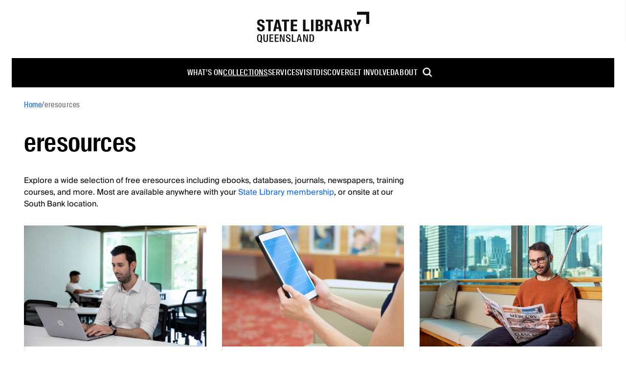

--- FILE ---
content_type: text/html; charset=utf-8
request_url: https://www.slq.qld.gov.au/collections/information-collections/eresources
body_size: 26784
content:
<!DOCTYPE html><html lang="en"><head><meta charSet="utf-8"/><meta name="viewport" content="width=device-width, initial-scale=1"/><title>eresources | State Library of Queensland</title><meta content="eresources | State Library of Queensland" name="title"/><meta content="State Library offers a wide range of eresources. You can access these eresources onsite at our South Bank building and in most cases, offsite by using your State Library membership. Membership is free." name="description"/><meta content="eresources, databases, articles, ebooks, journals, training, company information, legislation, music, encyclopedias, dictionaries, members" name="keywords"/><link href="https://www.slq.qld.gov.au/collections/information-collections/eresources" rel="canonical"/><meta content="State Library of Queensland" property="og:site_name"/><meta content="website" property="og:type"/><meta content="https://www.slq.qld.gov.au/collections/information-collections/eresources" property="og:url"/><meta content="eresources" property="og:title"/><meta content="State Library offers a wide range of eresources. You can access these eresources onsite at our South Bank building and in most cases, offsite by using your State Library membership. Membership is free." property="og:description"/><meta content="summary" name="twitter:card"/><meta content="State Library offers a wide range of eresources. You can access these eresources onsite at our South Bank building and in most cases, offsite by using your State Library membership. Membership is free." name="twitter:description"/><meta content="@slqld" name="twitter:site"/><meta content="eresources" name="twitter:title"/><meta name="next-head-count" content="16"/><link rel="stylesheet" href="https://fonts.googleapis.com/css2?family=Material+Symbols+Sharp"/><link rel="stylesheet" href="https://fonts.googleapis.com/css?family=Open+Sans:400,600,800&amp;display=swap"/><link rel="icon" href="/favicon.ico?v=2"/><link data-next-font="" rel="preconnect" href="/" crossorigin="anonymous"/><link rel="preload" href="/_next/static/css/e15e6e1f9a137466.css" as="style"/><link rel="stylesheet" href="/_next/static/css/e15e6e1f9a137466.css" data-n-g=""/><link rel="preload" href="/_next/static/css/4fd63da8ee5a5233.css" as="style"/><link rel="stylesheet" href="/_next/static/css/4fd63da8ee5a5233.css" data-n-p=""/><noscript data-n-css=""></noscript><script defer="" nomodule="" src="/_next/static/chunks/polyfills-42372ed130431b0a.js"></script><script src="/_next/static/chunks/webpack-ab5076e6e38895de.js" defer=""></script><script src="/_next/static/chunks/framework-e952fed463eb8e34.js" defer=""></script><script src="/_next/static/chunks/main-70cf01e3744e86a8.js" defer=""></script><script src="/_next/static/chunks/pages/_app-71d91e6ff9a1e2bb.js" defer=""></script><script src="/_next/static/chunks/18-1d361cfb8480fbf6.js" defer=""></script><script src="/_next/static/chunks/851-3ce07a6f389eb264.js" defer=""></script><script src="/_next/static/chunks/949-a48eff57893e61c9.js" defer=""></script><script src="/_next/static/chunks/119-030a6c202ad3da06.js" defer=""></script><script src="/_next/static/chunks/pages/%5B%5B...path%5D%5D-dbeca521d49da41d.js" defer=""></script><script src="/_next/static/BhO6_XdjY3RFYAQ2YrCp5/_buildManifest.js" defer=""></script><script src="/_next/static/BhO6_XdjY3RFYAQ2YrCp5/_ssgManifest.js" defer=""></script></head><body id="parent"><div><!--googleoff: all--><!--noindex--></div><noscript><iframe src="https://www.googletagmanager.com/ns.html?id=GTM-WP2F37" height="0" width="0" style="display:none;visibility:hidden"></iframe></noscript><div id="__next"><div class="theme "><div class="f5f:font-f5f-sans f5f:text-black/80"><style data-emotion="css-global ixiwkf">html{-webkit-font-smoothing:antialiased;-moz-osx-font-smoothing:grayscale;box-sizing:border-box;-webkit-text-size-adjust:100%;}*,*::before,*::after{box-sizing:inherit;}strong,b{font-weight:700;}body{margin:0;color:#000;font-weight:400;line-height:1.5;text-transform:none;font-size:16px;font-family:'Suisse Intl',Arial,sans-serif;background-color:#fff;}@media print{body{background-color:#fff;}}body::backdrop{background-color:#fff;}</style><a href="#main" class="fixed p-8 bg-white shadow z-10000 left-full focus:left-8 focus:top-8">Skip to main content</a><div class="flex flex-col min-h-screen t-body1"><header class="sticky top-0 z-10 bg-white"><style data-emotion="css 1f4vov5">.css-1f4vov5{position:relative;display:-webkit-box;display:-webkit-flex;display:-ms-flexbox;display:flex;-webkit-align-items:center;-webkit-box-align:center;-ms-flex-align:center;align-items:center;padding-left:16px;padding-right:16px;min-height:56px;}@media (min-width:576px){.css-1f4vov5{padding-left:24px;padding-right:24px;}}@media (min-width:0px){@media (orientation: landscape){.css-1f4vov5{min-height:48px;}}}@media (min-width:576px){.css-1f4vov5{min-height:64px;}}</style><div class="MuiToolbar-root MuiToolbar-gutters MuiToolbar-regular tss-q5djba-toolbar min-h-0 css-1f4vov5"><div class="hidden lg:block w-full items-center"><div class="py-24 text-center"><a accessKey="1" href="/"><svg xmlns="http://www.w3.org/2000/svg" width="230" height="64" viewBox="0 0 230 64" fill="currentcolor" class="text-black-93"><path d="M223.7 24.9V6.3h-18.6V0H230v24.9h-6.3zM.6 32.4v-.2h5.1v.2c0 3.1.7 4.5 2.9 4.5s2.6-.9 2.6-3.1-1-2.8-2.8-3.6l-2-.9C2.7 27.6.8 26 .8 22s2.9-6.3 7.2-6.3 7.8 1.8 7.8 7.2c0 .1-5.1.1-5.1.1 0-2.9-.9-3.8-2.7-3.8s-2.2 1-2.2 2.7.5 2.3 1.8 2.9l2.3 1c3.6 1.6 6.4 3 6.4 7.4s-2.9 7.2-7.7 7.2-8-3-8-8ZM23.5 20h-4.9v-3.8h14.9V20h-4.9v20h-5.2V20Zm15.8-3.8h6.3L51.3 40H46l-1-5h-5.4l-1 5h-5.1l5.7-23.8Zm1 15.5h4.1l-2-10.4-2 10.4ZM56.2 20h-4.9v-3.8h14.9V20h-4.9v20h-5.2V20Zm13.4-3.8h13.1V20h-7.9v5.9H82v3.8h-7.2v6.5h7.9V40H69.6V16.2Zm24.9 0h5.2v20h7.9V40H94.5V16.2Zm16.4 0h5.2V40h-5.2V16.2Zm9.6 0h7.1c4.5 0 7.6 1.1 7.6 6s-1.8 4.7-3.4 5.1c2.6.8 4.2 2.5 4.2 5.7 0 5.6-3 7-8 7h-7.4V16.2Zm6.7 9.9c2.2 0 2.7-1.2 2.7-3.3s-.5-3.1-2.7-3.1h-1.5v6.4h1.5Zm.4 10.4c2.7 0 3.1-1.4 3.1-3.6s-.4-3.6-3.3-3.6h-1.7v7.2h1.9Zm19.2-6.8h-2.2v10.2h-5.2V16.1h6.8c6.2 0 8.9 1.4 8.9 6.5s-1.3 4.9-3.6 5.8l3.9 11.4H150l-3.2-10.3Zm-.7-3.2c2.9 0 3.5-.6 3.5-3.4s-.6-3.5-3.5-3.5h-1.5v6.9h1.5Zm17.8-10.3h6.3l5.7 23.8h-5.3l-1-5h-5.4l-1 5h-5.1l5.7-23.8Zm.9 15.5h4.1l-2-10.4-2 10.4Zm21.7-2h-2.2v10.2h-5.2V16.1h6.8c6.2 0 8.9 1.4 8.9 6.5s-1.3 4.9-3.6 5.8l3.9 11.4h-5.4l-3.2-10.3Zm-.7-3.2c2.9 0 3.5-.6 3.5-3.4s-.6-3.5-3.5-3.5h-1.5v6.9h1.5Zm16.7 3.5-5.8-13.8h5.3l3.2 9.3 3.3-9.3h5.2l-6 13.9V40h-5.2v-9.9ZM13.6 55.9v-9.4h2.5v9.6c0 2.8.3 4.1 2.2 4.1s2.2-1.3 2.2-4.1v-9.6H23v9.4c0 4.6-.8 6.1-4.7 6.1s-4.7-1.4-4.7-6.1Zm12.5-9.4h8v1.9h-5.5v4.5h5v1.9h-5v5h5.5v1.9h-8V46.5Zm10.6 0h8v1.9h-5.5v4.5h5v1.9h-5v5h5.5v1.9h-8V46.5Zm10.5 0h3l4.3 12v-12h2.3v15.2h-3l-4.3-12v12h-2.3V46.5ZM59.5 57v-.2H62v.2c0 2.2.8 3.3 2.5 3.3s2.2-.8 2.2-2.3-.8-2-2.1-2.6l-1.6-.8c-2-.9-3.2-1.9-3.2-4.4s1.8-3.9 4.4-3.9 4.6 1.3 4.6 4.4c0 .1-2.4.1-2.4.1 0-1.9-.8-2.8-2.2-2.8s-2 .8-2 2 .5 1.8 1.5 2.2l1.8.8c2.1.9 3.8 1.9 3.8 4.6S67.6 62 64.6 62s-4.9-1.8-4.9-5Zm12.2-10.5h2.5v13.3h5.5v1.9h-8V46.5Zm13.7 0h3l4 15.2h-2.6l-.8-3.5h-4.3l-.8 3.5h-2.4l3.9-15.2Zm-.3 10h3.5l-1.8-7.6-1.8 7.6Zm9.8-10h3l4.3 12v-12h2.3v15.2h-3l-4.3-12v12h-2.3V46.5Zm12.8 0h3.5c3.9 0 6.1 1.4 6.1 6.8V55c0 5.3-2.1 6.7-6.1 6.7h-3.5V46.5Zm3.6 13.5c2.6 0 3.3-1.1 3.3-5.4v-.9c0-4.3-.7-5.4-3.3-5.4h-1.1v11.8h1.1ZM11.1 62.6l-1.6-2.1c.9-1.1 1.4-2.9 1.4-5.4v-2c0-4.7-1.4-6.9-5.1-6.9S.7 48.4.7 53.1v2c0 4.7 1.4 6.9 5.1 6.9s1.3 0 1.9-.2l1.8 2.3 1.8-1.4Zm-8-8.1v-.9c0-3.6.3-5.7 2.5-5.7s2.5 2.1 2.5 5.7v.9c0 3.6-.3 5.7-2.5 5.7s-2.5-2.1-2.5-5.7Z"></path></svg></a></div><div class="bg-black relative z-10"><ul role="menu" class="root-cont flex flex-row flex-wrap gap-x-40 items-center justify-center"><li role="menuitem" class="group"><a class="flex items-center py-18 font-suisse-cond font-500 tracking-.6 text-white uppercase hocus:underline decoration-2 no-underline" href="/whats-on">What&#x27;s on</a></li><li role="menuitem" class="group"><a class="flex items-center py-18 font-suisse-cond font-500 tracking-.6 text-white uppercase hocus:underline decoration-2 underline" href="/collections">Collections</a><div class="opacity-0 hidden pointer-events-none group-hocus:block group-hocus:pointer-events-auto group-hocus:opacity-100 group-hocus:translate-y-0 transition-all duration-1000 ease-in"><ul role="menu" class="absolute w-270 list-none bg-black -ml-24 group-hocus:opacity-100 group-hocus:translate-y-0 transition duration-1000 ease-in z-200"><li role="list" class="justify-between w-full py-16"><div role="menuitem" class="tss-vk9deu-secondaryLink block leading-1.3 relative group/child"><a class=" no-underline flex text-white items-center justify-between list-none py-11 pl-25 pr-17 hocus:underline" href="http://onesearch.slq.qld.gov.au"><span class="max-w-200">Catalogue</span></a><ul class="hidden w-270 group-hocus/child:block bg-black-87 absolute left-full top-0"></ul></div><div role="menuitem" class="tss-vk9deu-secondaryLink block leading-1.3 relative group/child"><a class=" underline flex text-white items-center justify-between list-none py-11 pl-25 pr-17 hocus:underline" href="/collections/information-collections"><span class="max-w-200">Information collections</span></a><ul class="hidden w-270 group-hocus/child:block bg-black-87 absolute left-full top-0"></ul></div><div role="menuitem" class="tss-vk9deu-secondaryLink block leading-1.3 relative group/child"><a class=" no-underline flex text-white items-center justify-between list-none py-11 pl-25 pr-17 hocus:underline" href="/collections/queensland"><span class="max-w-200">Queensland</span></a><ul class="hidden w-270 group-hocus/child:block bg-black-87 absolute left-full top-0"></ul></div><div role="menuitem" class="tss-vk9deu-secondaryLink block leading-1.3 relative group/child"><a class=" no-underline flex text-white items-center justify-between list-none py-11 pl-25 pr-17 hocus:underline" href="/collections/family-history"><span class="max-w-200">Family history</span></a><ul class="hidden w-270 group-hocus/child:block bg-black-87 absolute left-full top-0"></ul></div><div role="menuitem" class="tss-vk9deu-secondaryLink block leading-1.3 relative group/child"><a class=" no-underline flex text-white items-center justify-between list-none py-11 pl-25 pr-17 hocus:underline" href="/collections/first-nations"><span class="max-w-200">First Nations</span></a><ul class="hidden w-270 group-hocus/child:block bg-black-87 absolute left-full top-0"></ul></div><div role="menuitem" class="tss-vk9deu-secondaryLink block leading-1.3 relative group/child"><a class=" no-underline flex text-white items-center justify-between list-none py-11 pl-25 pr-17 hocus:underline" href="/collections/art-and-design"><span class="max-w-200">Art and design</span></a><ul class="hidden w-270 group-hocus/child:block bg-black-87 absolute left-full top-0"></ul></div><div role="menuitem" class="tss-vk9deu-secondaryLink block leading-1.3 relative group/child"><a class=" no-underline flex text-white items-center justify-between list-none py-11 pl-25 pr-17 hocus:underline" href="/collections/caring-our-collections"><span class="max-w-200">Caring for our collections</span></a><ul class="hidden w-270 group-hocus/child:block bg-black-87 absolute left-full top-0"></ul></div><div role="menuitem" class="tss-vk9deu-secondaryLink block leading-1.3 relative group/child"><a class=" no-underline flex text-white items-center justify-between list-none py-11 pl-25 pr-17 hocus:underline" href="/collections/research"><span class="max-w-200">Research</span></a><ul class="hidden w-270 group-hocus/child:block bg-black-87 absolute left-full top-0"></ul></div></li></ul></div></li><li role="menuitem" class="group"><a class="flex items-center py-18 font-suisse-cond font-500 tracking-.6 text-white uppercase hocus:underline decoration-2 no-underline" href="/services">Services</a><div class="opacity-0 hidden pointer-events-none group-hocus:block group-hocus:pointer-events-auto group-hocus:opacity-100 group-hocus:translate-y-0 transition-all duration-1000 ease-in"><ul role="menu" class="absolute w-270 list-none bg-black -ml-24 group-hocus:opacity-100 group-hocus:translate-y-0 transition duration-1000 ease-in z-200"><li role="list" class="justify-between w-full py-16"><div role="menuitem" class="tss-vk9deu-secondaryLink block leading-1.3 relative group/child"><a class=" no-underline flex text-white items-center justify-between list-none py-11 pl-25 pr-17 hocus:underline" href="/services/using-library"><span class="max-w-200">Using the library</span></a><ul class="hidden w-270 group-hocus/child:block bg-black-87 absolute left-full top-0"></ul></div><div role="menuitem" class="tss-vk9deu-secondaryLink block leading-1.3 relative group/child"><a class=" no-underline flex text-white items-center justify-between list-none py-11 pl-25 pr-17 hocus:underline" href="/services/membership"><span class="max-w-200">Membership</span></a><ul class="hidden w-270 group-hocus/child:block bg-black-87 absolute left-full top-0"></ul></div><div role="menuitem" class="tss-vk9deu-secondaryLink block leading-1.3 relative group/child"><a class=" no-underline flex text-white items-center justify-between list-none py-11 pl-25 pr-17 hocus:underline" href="/services/book-spaces-and-equipment"><span class="max-w-200">Book spaces and equipment</span></a><ul class="hidden w-270 group-hocus/child:block bg-black-87 absolute left-full top-0"></ul></div><div role="menuitem" class="tss-vk9deu-secondaryLink block leading-1.3 relative group/child"><a class=" no-underline flex text-white items-center justify-between list-none py-11 pl-25 pr-17 hocus:underline" href="/services/ask-librarian"><span class="max-w-200">Ask a librarian</span></a><ul class="hidden w-270 group-hocus/child:block bg-black-87 absolute left-full top-0"></ul></div><div role="menuitem" class="tss-vk9deu-secondaryLink block leading-1.3 relative group/child"><a class=" no-underline flex text-white items-center justify-between list-none py-11 pl-25 pr-17 hocus:underline" href="/services/borrow-and-request"><span class="max-w-200">Borrow and request</span></a><ul class="hidden w-270 group-hocus/child:block bg-black-87 absolute left-full top-0"></ul></div><div role="menuitem" class="tss-vk9deu-secondaryLink block leading-1.3 relative group/child"><a class=" no-underline flex text-white items-center justify-between list-none py-11 pl-25 pr-17 hocus:underline" href="/services/computers-internet-and-wi-fi"><span class="max-w-200">Computers and internet</span></a><ul class="hidden w-270 group-hocus/child:block bg-black-87 absolute left-full top-0"></ul></div><div role="menuitem" class="tss-vk9deu-secondaryLink block leading-1.3 relative group/child"><a class=" no-underline flex text-white items-center justify-between list-none py-11 pl-25 pr-17 hocus:underline" href="/services/venue-hire"><span class="max-w-200">Venue hire</span></a><ul class="hidden w-270 group-hocus/child:block bg-black-87 absolute left-full top-0"></ul></div><div role="menuitem" class="tss-vk9deu-secondaryLink block leading-1.3 relative group/child"><a class=" no-underline flex text-white items-center justify-between list-none py-11 pl-25 pr-17 hocus:underline" href="/services/print-copy-and-scan"><span class="max-w-200">Print, copy and scan</span></a><ul class="hidden w-270 group-hocus/child:block bg-black-87 absolute left-full top-0"></ul></div><div role="menuitem" class="tss-vk9deu-secondaryLink block leading-1.3 relative group/child"><a class=" no-underline flex text-white items-center justify-between list-none py-11 pl-25 pr-17 hocus:underline" href="/services/justice-peace"><span class="max-w-200">Justice of the Peace</span></a><ul class="hidden w-270 group-hocus/child:block bg-black-87 absolute left-full top-0"></ul></div><div role="menuitem" class="tss-vk9deu-secondaryLink block leading-1.3 relative group/child"><a class=" no-underline flex text-white items-center justify-between list-none py-11 pl-25 pr-17 hocus:underline" href="/grail"><span class="max-w-200">GRAIL</span></a><ul class="hidden w-270 group-hocus/child:block bg-black-87 absolute left-full top-0"></ul></div></li></ul></div></li><li role="menuitem" class="group"><a class="flex items-center py-18 font-suisse-cond font-500 tracking-.6 text-white uppercase hocus:underline decoration-2 no-underline" href="/visit">Visit</a><div class="opacity-0 hidden pointer-events-none group-hocus:block group-hocus:pointer-events-auto group-hocus:opacity-100 group-hocus:translate-y-0 transition-all duration-1000 ease-in"><ul role="menu" class="absolute w-270 list-none bg-black -ml-24 group-hocus:opacity-100 group-hocus:translate-y-0 transition duration-1000 ease-in z-200"><li role="list" class="justify-between w-full py-16"><div role="menuitem" class="tss-vk9deu-secondaryLink block leading-1.3 relative group/child"><a class=" no-underline flex text-white items-center justify-between list-none py-11 pl-25 pr-17 hocus:underline" href="/visit/getting-here"><span class="max-w-200">Getting here</span></a><ul class="hidden w-270 group-hocus/child:block bg-black-87 absolute left-full top-0"></ul></div><div role="menuitem" class="tss-vk9deu-secondaryLink block leading-1.3 relative group/child"><a class=" no-underline flex text-white items-center justify-between list-none py-11 pl-25 pr-17 hocus:underline" href="/visit/opening-hours"><span class="max-w-200">Opening hours</span></a><ul class="hidden w-270 group-hocus/child:block bg-black-87 absolute left-full top-0"></ul></div><div role="menuitem" class="tss-vk9deu-secondaryLink block leading-1.3 relative group/child"><a class=" no-underline flex text-white items-center justify-between list-none py-11 pl-25 pr-17 hocus:underline" href="/visit/spaces"><span class="max-w-200">Spaces</span></a><ul class="hidden w-270 group-hocus/child:block bg-black-87 absolute left-full top-0"></ul></div><div role="menuitem" class="tss-vk9deu-secondaryLink block leading-1.3 relative group/child"><a class=" no-underline flex text-white items-center justify-between list-none py-11 pl-25 pr-17 hocus:underline" href="/visit/maps-level"><span class="max-w-200">Maps by level</span></a><ul class="hidden w-270 group-hocus/child:block bg-black-87 absolute left-full top-0"></ul></div><div role="menuitem" class="tss-vk9deu-secondaryLink block leading-1.3 relative group/child"><a class=" no-underline flex text-white items-center justify-between list-none py-11 pl-25 pr-17 hocus:underline" href="/visit/food-and-facilities"><span class="max-w-200">Food and facilities</span></a><ul class="hidden w-270 group-hocus/child:block bg-black-87 absolute left-full top-0"></ul></div><div role="menuitem" class="tss-vk9deu-secondaryLink block leading-1.3 relative group/child"><a class=" no-underline flex text-white items-center justify-between list-none py-11 pl-25 pr-17 hocus:underline" href="/visit/access-and-inclusion"><span class="max-w-200">Access and inclusion</span></a><ul class="hidden w-270 group-hocus/child:block bg-black-87 absolute left-full top-0"></ul></div></li></ul></div></li><li role="menuitem" class="group"><a class="flex items-center py-18 font-suisse-cond font-500 tracking-.6 text-white uppercase hocus:underline decoration-2 no-underline" href="/discover">Discover</a><div class="opacity-0 hidden pointer-events-none group-hocus:block group-hocus:pointer-events-auto group-hocus:opacity-100 group-hocus:translate-y-0 transition-all duration-1000 ease-in"><ul role="menu" class="absolute w-270 list-none bg-black -ml-24 group-hocus:opacity-100 group-hocus:translate-y-0 transition duration-1000 ease-in z-200"><li role="list" class="justify-between w-full py-16"><div role="menuitem" class="tss-vk9deu-secondaryLink block leading-1.3 relative group/child"><a class=" no-underline flex text-white items-center justify-between list-none py-11 pl-25 pr-17 hocus:underline" href="/blog"><span class="max-w-200">Blog</span></a><ul class="hidden w-270 group-hocus/child:block bg-black-87 absolute left-full top-0"></ul></div><div role="menuitem" class="tss-vk9deu-secondaryLink block leading-1.3 relative group/child"><a class=" no-underline flex text-white items-center justify-between list-none py-11 pl-25 pr-17 hocus:underline" href="/discover/children-and-families"><span class="max-w-200">Children and families</span></a><ul class="hidden w-270 group-hocus/child:block bg-black-87 absolute left-full top-0"></ul></div><div role="menuitem" class="tss-vk9deu-secondaryLink block leading-1.3 relative group/child"><a class=" no-underline flex text-white items-center justify-between list-none py-11 pl-25 pr-17 hocus:underline" href="/discover/digital-and-you"><span class="max-w-200">Digital and You</span></a><ul class="hidden w-270 group-hocus/child:block bg-black-87 absolute left-full top-0"></ul></div><div role="menuitem" class="tss-vk9deu-secondaryLink block leading-1.3 relative group/child"><a class=" no-underline flex text-white items-center justify-between list-none py-11 pl-25 pr-17 hocus:underline" href="/discover/exhibitions"><span class="max-w-200">Exhibitions</span></a><ul class="hidden w-270 group-hocus/child:block bg-black-87 absolute left-full top-0"></ul></div><div role="menuitem" class="tss-vk9deu-secondaryLink block leading-1.3 relative group/child"><a class=" no-underline flex text-white items-center justify-between list-none py-11 pl-25 pr-17 hocus:underline" href="/discover/first-nations-cultures"><span class="max-w-200">First Nations cultures</span></a><ul class="hidden w-270 group-hocus/child:block bg-black-87 absolute left-full top-0"></ul></div><div role="menuitem" class="tss-vk9deu-secondaryLink block leading-1.3 relative group/child"><a class=" no-underline flex text-white items-center justify-between list-none py-11 pl-25 pr-17 hocus:underline" href="/discover/makers-and-designers"><span class="max-w-200">Makers and designers</span></a><ul class="hidden w-270 group-hocus/child:block bg-black-87 absolute left-full top-0"></ul></div><div role="menuitem" class="tss-vk9deu-secondaryLink block leading-1.3 relative group/child"><a class=" no-underline flex text-white items-center justify-between list-none py-11 pl-25 pr-17 hocus:underline" href="/discover/public-libraries-ikcs"><span class="max-w-200">Discover your local library</span></a><ul class="hidden w-270 group-hocus/child:block bg-black-87 absolute left-full top-0"></ul></div><div role="menuitem" class="tss-vk9deu-secondaryLink block leading-1.3 relative group/child"><a class=" no-underline flex text-white items-center justify-between list-none py-11 pl-25 pr-17 hocus:underline" href="/discover/queensland-stories"><span class="max-w-200">Queensland stories</span></a><ul class="hidden w-270 group-hocus/child:block bg-black-87 absolute left-full top-0"></ul></div><div role="menuitem" class="tss-vk9deu-secondaryLink block leading-1.3 relative group/child"><a class=" no-underline flex text-white items-center justify-between list-none py-11 pl-25 pr-17 hocus:underline" href="/discover/readers-and-writers"><span class="max-w-200">Readers and writers</span></a><ul class="hidden w-270 group-hocus/child:block bg-black-87 absolute left-full top-0"></ul></div><div role="menuitem" class="tss-vk9deu-secondaryLink block leading-1.3 relative group/child"><a class=" no-underline flex text-white items-center justify-between list-none py-11 pl-25 pr-17 hocus:underline" href="/discover/teachers-and-students"><span class="max-w-200">Teachers and students</span></a><ul class="hidden w-270 group-hocus/child:block bg-black-87 absolute left-full top-0"></ul></div></li></ul></div></li><li role="menuitem" class="group"><a class="flex items-center py-18 font-suisse-cond font-500 tracking-.6 text-white uppercase hocus:underline decoration-2 no-underline" href="/get-involved">Get involved</a><div class="opacity-0 hidden pointer-events-none group-hocus:block group-hocus:pointer-events-auto group-hocus:opacity-100 group-hocus:translate-y-0 transition-all duration-1000 ease-in"><ul role="menu" class="absolute w-270 list-none bg-black -ml-24 group-hocus:opacity-100 group-hocus:translate-y-0 transition duration-1000 ease-in z-200"><li role="list" class="justify-between w-full py-16"><div role="menuitem" class="tss-vk9deu-secondaryLink block leading-1.3 relative group/child"><a class=" no-underline flex text-white items-center justify-between list-none py-11 pl-25 pr-17 hocus:underline" href="/get-involved/awards-and-fellowships"><span class="max-w-200">Awards and fellowships</span></a><ul class="hidden w-270 group-hocus/child:block bg-black-87 absolute left-full top-0"></ul></div><div role="menuitem" class="tss-vk9deu-secondaryLink block leading-1.3 relative group/child"><a class=" no-underline flex text-white items-center justify-between list-none py-11 pl-25 pr-17 hocus:underline" href="/get-involved/caring-your-collections"><span class="max-w-200">Caring for your collections</span></a><ul class="hidden w-270 group-hocus/child:block bg-black-87 absolute left-full top-0"></ul></div><div role="menuitem" class="tss-vk9deu-secondaryLink block leading-1.3 relative group/child"><a class=" no-underline flex text-white items-center justify-between list-none py-11 pl-25 pr-17 hocus:underline" href="/get-involved/contribute-collections"><span class="max-w-200">Contribute to collections</span></a><ul class="hidden w-270 group-hocus/child:block bg-black-87 absolute left-full top-0"></ul></div><div role="menuitem" class="tss-vk9deu-secondaryLink block leading-1.3 relative group/child"><a class=" no-underline flex text-white items-center justify-between list-none py-11 pl-25 pr-17 hocus:underline" href="/foundation"><span class="max-w-200">Donate</span></a><ul class="hidden w-270 group-hocus/child:block bg-black-87 absolute left-full top-0"></ul></div><div role="menuitem" class="tss-vk9deu-secondaryLink block leading-1.3 relative group/child"><a class=" no-underline flex text-white items-center justify-between list-none py-11 pl-25 pr-17 hocus:underline" href="/get-involved/volunteer"><span class="max-w-200">Volunteer</span></a><ul class="hidden w-270 group-hocus/child:block bg-black-87 absolute left-full top-0"></ul></div></li></ul></div></li><li role="menuitem" class="group"><a class="flex items-center py-18 font-suisse-cond font-500 tracking-.6 text-white uppercase hocus:underline decoration-2 no-underline" href="/about">About</a><div class="opacity-0 hidden pointer-events-none group-hocus:block group-hocus:pointer-events-auto group-hocus:opacity-100 group-hocus:translate-y-0 transition-all duration-1000 ease-in"><ul role="menu" class="absolute w-270 list-none bg-black -ml-24 group-hocus:opacity-100 group-hocus:translate-y-0 transition duration-1000 ease-in z-200"><li role="list" class="justify-between w-full py-16"><div role="menuitem" class="tss-vk9deu-secondaryLink block leading-1.3 relative group/child"><a class=" no-underline flex text-white items-center justify-between list-none py-11 pl-25 pr-17 hocus:underline" href="/about/contact-us"><span class="max-w-200">Contact us</span></a><ul class="hidden w-270 group-hocus/child:block bg-black-87 absolute left-full top-0"></ul></div><div role="menuitem" class="tss-vk9deu-secondaryLink block leading-1.3 relative group/child"><a class=" no-underline flex text-white items-center justify-between list-none py-11 pl-25 pr-17 hocus:underline" href="/about/corporate-information"><span class="max-w-200">Corporate information</span></a><ul class="hidden w-270 group-hocus/child:block bg-black-87 absolute left-full top-0"></ul></div><div role="menuitem" class="tss-vk9deu-secondaryLink block leading-1.3 relative group/child"><a class=" no-underline flex text-white items-center justify-between list-none py-11 pl-25 pr-17 hocus:underline" href="/about/jobs-and-employment"><span class="max-w-200">Jobs and employment</span></a><ul class="hidden w-270 group-hocus/child:block bg-black-87 absolute left-full top-0"></ul></div><div role="menuitem" class="tss-vk9deu-secondaryLink block leading-1.3 relative group/child"><a class=" no-underline flex text-white items-center justify-between list-none py-11 pl-25 pr-17 hocus:underline" href="/about/news-and-media"><span class="max-w-200">News and media</span></a><ul class="hidden w-270 group-hocus/child:block bg-black-87 absolute left-full top-0"></ul></div><div role="menuitem" class="tss-vk9deu-secondaryLink block leading-1.3 relative group/child"><a class=" no-underline flex text-white items-center justify-between list-none py-11 pl-25 pr-17 hocus:underline" href="/about/partnerships-and-collaborations"><span class="max-w-200">Partnerships and collaborations</span></a><ul class="hidden w-270 group-hocus/child:block bg-black-87 absolute left-full top-0"></ul></div><div role="menuitem" class="tss-vk9deu-secondaryLink block leading-1.3 relative group/child"><a class=" no-underline flex text-white items-center justify-between list-none py-11 pl-25 pr-17 hocus:underline" href="/about/pay-invoice"><span class="max-w-200">Pay an invoice</span></a><ul class="hidden w-270 group-hocus/child:block bg-black-87 absolute left-full top-0"></ul></div><div role="menuitem" class="tss-vk9deu-secondaryLink block leading-1.3 relative group/child"><a class=" no-underline flex text-white items-center justify-between list-none py-11 pl-25 pr-17 hocus:underline" href="/foundation"><span class="max-w-200">Queensland Library Foundation</span></a><ul class="hidden w-270 group-hocus/child:block bg-black-87 absolute left-full top-0"></ul></div></li></ul></div></li><li role="menuitem"><style data-emotion="css f0h2n9">.css-f0h2n9{text-align:center;-webkit-flex:0 0 auto;-ms-flex:0 0 auto;flex:0 0 auto;font-size:2.4rem;padding:8px;border-radius:50%;overflow:visible;color:rgba(0, 0, 0, 0.54);-webkit-transition:background-color 150ms cubic-bezier(0.4, 0, 0.2, 1) 0ms;transition:background-color 150ms cubic-bezier(0.4, 0, 0.2, 1) 0ms;padding:10px;font-family:'Suisse Intl',Arial,sans-serif;}.css-f0h2n9:hover{background-color:rgba(0, 0, 0, 0.04);}@media (hover: none){.css-f0h2n9:hover{background-color:transparent;}}.css-f0h2n9.Mui-disabled{background-color:transparent;color:rgba(0, 0, 0, 0.26);}.css-f0h2n9:focus,.css-f0h2n9:hover{background-color:#0000001f;}</style><style data-emotion="css 11j3wi8">.css-11j3wi8{display:-webkit-inline-box;display:-webkit-inline-flex;display:-ms-inline-flexbox;display:inline-flex;-webkit-align-items:center;-webkit-box-align:center;-ms-flex-align:center;align-items:center;-webkit-box-pack:center;-ms-flex-pack:center;-webkit-justify-content:center;justify-content:center;position:relative;box-sizing:border-box;-webkit-tap-highlight-color:transparent;background-color:transparent;outline:0;border:0;margin:0;border-radius:0;padding:0;cursor:pointer;-webkit-user-select:none;-moz-user-select:none;-ms-user-select:none;user-select:none;vertical-align:middle;-moz-appearance:none;-webkit-appearance:none;-webkit-text-decoration:none;text-decoration:none;color:inherit;text-align:center;-webkit-flex:0 0 auto;-ms-flex:0 0 auto;flex:0 0 auto;font-size:2.4rem;padding:8px;border-radius:50%;overflow:visible;color:rgba(0, 0, 0, 0.54);-webkit-transition:background-color 150ms cubic-bezier(0.4, 0, 0.2, 1) 0ms;transition:background-color 150ms cubic-bezier(0.4, 0, 0.2, 1) 0ms;padding:10px;font-family:'Suisse Intl',Arial,sans-serif;}.css-11j3wi8::-moz-focus-inner{border-style:none;}.css-11j3wi8.Mui-disabled{pointer-events:none;cursor:default;}@media print{.css-11j3wi8{-webkit-print-color-adjust:exact;color-adjust:exact;}}.css-11j3wi8:hover{background-color:rgba(0, 0, 0, 0.04);}@media (hover: none){.css-11j3wi8:hover{background-color:transparent;}}.css-11j3wi8.Mui-disabled{background-color:transparent;color:rgba(0, 0, 0, 0.26);}.css-11j3wi8:focus,.css-11j3wi8:hover{background-color:#0000001f;}</style><button class="MuiButtonBase-root MuiIconButton-root MuiIconButton-sizeMedium bg-transparent focus:bg-transparent rounded-2 focus-visible:outline-white focus-visible:outline-1 focus-visible:outline css-11j3wi8" tabindex="0" type="button" aria-label="Open search dropdown" accessKey="5"><svg xmlns="http://www.w3.org/2000/svg" width="24" height="24" viewBox="0 0 24 24" style="enable-background:new 0 0 24 24" xml:space="preserve" stroke="#fff" fill="#fff"><path d="M9.5 17.1c1.7 0 3.3-.6 4.7-1.6l4.6 4.6 1.2-1.2-4.6-4.6c1.4-1.8 1.9-4.1 1.4-6.4-.5-2.2-2-4.1-4.1-5.1s-4.5-1-6.5 0c-2.1 1-3.6 2.9-4.1 5.1-.5 2.2 0 4.6 1.5 6.4s3.6 2.8 5.9 2.8zm0-13.4c1.5 0 3 .6 4.1 1.7 1.1 1.1 1.7 2.6 1.7 4.1 0 1.5-.6 3-1.7 4.1s-2.6 1.7-4.1 1.7c-1.5 0-3-.6-4.1-1.7S3.7 11 3.7 9.5c0-1.5.6-3 1.7-4.1C6.5 4.3 8 3.7 9.5 3.7z"></path></svg></button></li></ul></div></div><div class="w-full lg:hidden"><div class="flex w-full bg-white justify-between items-center text-center border-b border-black-16 overflow-auto"><div class="flex grow basis-0 justify-start"><style data-emotion="css 120tjwr">.css-120tjwr{text-align:center;-webkit-flex:0 0 auto;-ms-flex:0 0 auto;flex:0 0 auto;font-size:2.4rem;padding:8px;border-radius:50%;overflow:visible;color:rgba(0, 0, 0, 0.54);-webkit-transition:background-color 150ms cubic-bezier(0.4, 0, 0.2, 1) 0ms;transition:background-color 150ms cubic-bezier(0.4, 0, 0.2, 1) 0ms;color:inherit;padding:10px;font-family:'Suisse Intl',Arial,sans-serif;}.css-120tjwr:hover{background-color:rgba(0, 0, 0, 0.04);}@media (hover: none){.css-120tjwr:hover{background-color:transparent;}}.css-120tjwr.Mui-disabled{background-color:transparent;color:rgba(0, 0, 0, 0.26);}.css-120tjwr:focus,.css-120tjwr:hover{background-color:#0000001f;}</style><style data-emotion="css zihwhp">.css-zihwhp{display:-webkit-inline-box;display:-webkit-inline-flex;display:-ms-inline-flexbox;display:inline-flex;-webkit-align-items:center;-webkit-box-align:center;-ms-flex-align:center;align-items:center;-webkit-box-pack:center;-ms-flex-pack:center;-webkit-justify-content:center;justify-content:center;position:relative;box-sizing:border-box;-webkit-tap-highlight-color:transparent;background-color:transparent;outline:0;border:0;margin:0;border-radius:0;padding:0;cursor:pointer;-webkit-user-select:none;-moz-user-select:none;-ms-user-select:none;user-select:none;vertical-align:middle;-moz-appearance:none;-webkit-appearance:none;-webkit-text-decoration:none;text-decoration:none;color:inherit;text-align:center;-webkit-flex:0 0 auto;-ms-flex:0 0 auto;flex:0 0 auto;font-size:2.4rem;padding:8px;border-radius:50%;overflow:visible;color:rgba(0, 0, 0, 0.54);-webkit-transition:background-color 150ms cubic-bezier(0.4, 0, 0.2, 1) 0ms;transition:background-color 150ms cubic-bezier(0.4, 0, 0.2, 1) 0ms;color:inherit;padding:10px;font-family:'Suisse Intl',Arial,sans-serif;}.css-zihwhp::-moz-focus-inner{border-style:none;}.css-zihwhp.Mui-disabled{pointer-events:none;cursor:default;}@media print{.css-zihwhp{-webkit-print-color-adjust:exact;color-adjust:exact;}}.css-zihwhp:hover{background-color:rgba(0, 0, 0, 0.04);}@media (hover: none){.css-zihwhp:hover{background-color:transparent;}}.css-zihwhp.Mui-disabled{background-color:transparent;color:rgba(0, 0, 0, 0.26);}.css-zihwhp:focus,.css-zihwhp:hover{background-color:#0000001f;}</style><button class="MuiButtonBase-root MuiIconButton-root MuiIconButton-colorInherit MuiIconButton-sizeMedium gap-x-8 pl-18 rounded-0 css-zihwhp" tabindex="0" type="button" aria-label="Open menu"><svg width="24" height="24" viewBox="0 0 24 24" fill="none" xmlns="http://www.w3.org/2000/svg" color="primary"><path fill-rule="evenodd" clip-rule="evenodd" d="M2 7.222h20V5H2v2.222zm0 5.555h20v-2.222H2v2.222zm0 5.556h20v-2.222H2v2.222z" fill="#000"></path></svg><p class="t-body2 text-black">Menu</p></button></div><a class="py-12 text-0" href="/"><svg xmlns="http://www.w3.org/2000/svg" width="87.8" height="56" viewBox="0 0 87.8 56" fill="currentcolor" class="text-black-93"><path d="M83.7 16.1v-12h-12V0h16.1v16.1h-4.1zm-59.5 4.8c0-.1 3.3-.1 3.3-.1 0 2.2.4 3 1.8 3s1.7-.6 1.7-2-.7-1.8-1.8-2.3l-1.3-.6c-2.4-1.1-3.6-2.1-3.6-4.7s1.9-4 4.7-4 5 1.2 5 4.6h-3.3c0-1.9-.6-2.5-1.8-2.5s-1.4.6-1.4 1.7.3 1.5 1.2 1.9l1.5.7c2.3 1 4.1 1.9 4.1 4.8s-1.9 4.7-5 4.7-5.2-1.9-5.2-5.1Zm14.9-8H36v-2.5h9.6v2.5h-3.1v12.9h-3.4V12.9Zm10.2-2.4h4.1l3.7 15.4h-3.4l-.6-3.2h-3.5l-.6 3.2h-3.3l3.7-15.4Zm.6 10h2.6l-1.3-6.7-1.3 6.7Zm10.3-7.6h-3.1v-2.5h9.6v2.5h-3.1v12.9h-3.4V12.9Zm8.6-2.4h8.5V13h-5.1v3.8h4.6v2.5h-4.6v4.2h5.1V26h-8.5V10.6ZM.3 29.2h3.4v12.9h5.1v2.5H.3V29.2Zm10.6 0h3.4v15.4h-3.4V29.2Zm6.2 0h4.6c2.9 0 4.9.7 4.9 3.9s-1.2 3-2.2 3.3c1.7.5 2.7 1.6 2.7 3.7 0 3.6-1.9 4.5-5.2 4.5h-4.8V29.2Zm4.3 6.4c1.4 0 1.8-.8 1.8-2.1s-.3-2-1.8-2h-1v4.2h1Zm.3 6.7c1.8 0 2-.9 2-2.3s-.2-2.3-2.1-2.3h-1.1v4.6h1.2ZM34.1 38h-1.4v6.6h-3.4V29.2h4.4c4 0 5.8.9 5.8 4.2s-.8 3.2-2.3 3.8l2.5 7.4h-3.5L34.1 38Zm-.5-2.1c1.9 0 2.3-.4 2.3-2.2s-.4-2.2-2.3-2.2h-1V36h1Zm11.5-6.7h4.1l3.7 15.4h-3.4l-.6-3.2h-3.5l-.6 3.2h-3.3l3.7-15.4Zm.6 10h2.6L47 32.5l-1.3 6.7Zm14-1.2h-1.4v6.6h-3.4V29.2h4.4c4 0 5.8.9 5.8 4.2s-.8 3.2-2.3 3.8l2.5 7.4h-3.5L59.7 38Zm-.4-2.1c1.9 0 2.3-.4 2.3-2.2s-.4-2.2-2.3-2.2h-1V36h1Zm10.8 2.3-3.8-8.9h3.4l2.1 6 2.2-6h3.3l-3.9 9v6.4H70v-6.4Zm-64 14.1V48h1.1v4.4c0 1.3.1 1.9 1 1.9s1-.6 1-1.9V48h1.1v4.3c0 2.1-.4 2.8-2.1 2.8s-2.1-.7-2.1-2.8Zm5.7-4.3h3.6v.9h-2.5V51h2.3v.9h-2.3v2.3h2.5v.9h-3.6v-6.9Zm4.8 0h3.6v.9h-2.5V51H20v.9h-2.3v2.3h2.5v.9h-3.6v-6.9Zm4.9 0h1.3l2 5.5V48h1v6.9h-1.3l-2-5.5v5.5h-1V48Zm5.5 4.8h1.1c0 1.1.4 1.6 1.1 1.6s1-.4 1-1.1-.3-.9-.9-1.2l-.7-.3c-.9-.4-1.5-.9-1.5-2s.8-1.8 2-1.8 2.1.6 2.1 2h-1.1c0-.9-.4-1.3-1-1.3s-.9.4-.9.9.2.8.7 1l.8.4c.9.4 1.7.9 1.7 2.1s-.8 2-2.1 2-2.2-.8-2.2-2.3Zm5.6-4.8h1.1v6.1h2.5v.9h-3.6v-6.9Zm6.3 0h1.4l1.8 6.9h-1.2l-.4-1.6h-2l-.4 1.6H37l1.8-6.9Zm-.1 4.6h1.6l-.8-3.5-.8 3.5Zm4.4-4.6h1.3l2 5.5V48h1v6.9h-1.3l-2-5.5v5.5h-1V48Zm5.9 0h1.6c1.8 0 2.8.6 2.8 3.1v.8c0 2.4-1 3.1-2.8 3.1h-1.6v-6.9Zm1.6 6.2c1.2 0 1.5-.5 1.5-2.5v-.4c0-2-.3-2.5-1.5-2.5h-.5v5.4h.5ZM4.9 55.4l-.7-1c.4-.5.6-1.3.6-2.5V51c0-2.2-.7-3.1-2.3-3.1S.2 48.9.2 51v.9c0 2.2.6 3.1 2.3 3.1s.6 0 .9-.1l.8 1 .8-.6Zm-3.6-3.7v-.4c0-1.6.2-2.6 1.1-2.6s1.1.9 1.1 2.6v.4c0 1.6-.2 2.6-1.1 2.6s-1.1-.9-1.1-2.6Z"></path></svg></a><div class="flex pr-10 grow basis-0 justify-end"><button class="MuiButtonBase-root MuiIconButton-root MuiIconButton-sizeMedium bg-white cursor-pointer css-11j3wi8" tabindex="0" type="button"><svg xmlns="http://www.w3.org/2000/svg" width="24" height="24" viewBox="0 0 24 24" style="enable-background:new 0 0 24 24" xml:space="preserve" stroke="#000" fill="#000"><path d="M9.5 17.1c1.7 0 3.3-.6 4.7-1.6l4.6 4.6 1.2-1.2-4.6-4.6c1.4-1.8 1.9-4.1 1.4-6.4-.5-2.2-2-4.1-4.1-5.1s-4.5-1-6.5 0c-2.1 1-3.6 2.9-4.1 5.1-.5 2.2 0 4.6 1.5 6.4s3.6 2.8 5.9 2.8zm0-13.4c1.5 0 3 .6 4.1 1.7 1.1 1.1 1.7 2.6 1.7 4.1 0 1.5-.6 3-1.7 4.1s-2.6 1.7-4.1 1.7c-1.5 0-3-.6-4.1-1.7S3.7 11 3.7 9.5c0-1.5.6-3 1.7-4.1C6.5 4.3 8 3.7 9.5 3.7z"></path></svg></button></div></div><style data-emotion="css a3xyjy">.css-a3xyjy{z-index:1200;}</style></div></div></header><main id="main" class="flex grow flex-col"><div class="grow flex flex-col justify-center min-h-400 xl:w-lg"><div class="flex flex-col items-center h-full "><div class="w-full"><div class="root-cont"><ul class="flex flex-wrap gap-4 items-center mt-24 mb-18 t-body2 md:max-w-700 justify-start"><li><style data-emotion="css 12kfiv4">.css-12kfiv4{font-weight:500;line-height:1.3;text-transform:none;font-family:'Suisse Intl Cond',Arial,sans-serif;font-size:16px;letter-spacing:0.2px;min-width:64px;padding:6px 8px;border-radius:4px;-webkit-transition:background-color 250ms cubic-bezier(0.4, 0, 0.2, 1) 0ms,box-shadow 250ms cubic-bezier(0.4, 0, 0.2, 1) 0ms,border-color 250ms cubic-bezier(0.4, 0, 0.2, 1) 0ms,color 250ms cubic-bezier(0.4, 0, 0.2, 1) 0ms;transition:background-color 250ms cubic-bezier(0.4, 0, 0.2, 1) 0ms,box-shadow 250ms cubic-bezier(0.4, 0, 0.2, 1) 0ms,border-color 250ms cubic-bezier(0.4, 0, 0.2, 1) 0ms,color 250ms cubic-bezier(0.4, 0, 0.2, 1) 0ms;color:#000;border-radius:5px;box-shadow:none;height:44px;font-weight:unset;line-height:unset;text-transform:none;font-family:unset;font-size:unset;font-style:unset;letter-spacing:unset;color:#0061ff;display:-webkit-inline-box;display:-webkit-inline-flex;display:-ms-inline-flexbox;display:inline-flex;min-width:0;height:auto;padding:0;border-radius:0;vertical-align:initial;-webkit-text-decoration:underline #0000001f;text-decoration:underline #0000001f;border:0 solid #0000001f;-webkit-user-select:auto;-moz-user-select:auto;-ms-user-select:auto;user-select:auto;}.css-12kfiv4:hover{-webkit-text-decoration:none;text-decoration:none;background-color:rgba(0, 0, 0, 0.04);}@media (hover: none){.css-12kfiv4:hover{background-color:transparent;}}.css-12kfiv4.Mui-disabled{color:rgba(0, 0, 0, 0.26);}.css-12kfiv4:hover,.css-12kfiv4:focus{box-shadow:none;-webkit-text-decoration:underline;text-decoration:underline;}.css-12kfiv4:visited{color:#3400a7;}.css-12kfiv4:hover,.css-12kfiv4:focus{text-decoration-color:currentcolor;background:none;}</style><style data-emotion="css 1ryrqls">.css-1ryrqls{display:-webkit-inline-box;display:-webkit-inline-flex;display:-ms-inline-flexbox;display:inline-flex;-webkit-align-items:center;-webkit-box-align:center;-ms-flex-align:center;align-items:center;-webkit-box-pack:center;-ms-flex-pack:center;-webkit-justify-content:center;justify-content:center;position:relative;box-sizing:border-box;-webkit-tap-highlight-color:transparent;background-color:transparent;outline:0;border:0;margin:0;border-radius:0;padding:0;cursor:pointer;-webkit-user-select:none;-moz-user-select:none;-ms-user-select:none;user-select:none;vertical-align:middle;-moz-appearance:none;-webkit-appearance:none;-webkit-text-decoration:none;text-decoration:none;color:inherit;font-weight:500;line-height:1.3;text-transform:none;font-family:'Suisse Intl Cond',Arial,sans-serif;font-size:16px;letter-spacing:0.2px;min-width:64px;padding:6px 8px;border-radius:4px;-webkit-transition:background-color 250ms cubic-bezier(0.4, 0, 0.2, 1) 0ms,box-shadow 250ms cubic-bezier(0.4, 0, 0.2, 1) 0ms,border-color 250ms cubic-bezier(0.4, 0, 0.2, 1) 0ms,color 250ms cubic-bezier(0.4, 0, 0.2, 1) 0ms;transition:background-color 250ms cubic-bezier(0.4, 0, 0.2, 1) 0ms,box-shadow 250ms cubic-bezier(0.4, 0, 0.2, 1) 0ms,border-color 250ms cubic-bezier(0.4, 0, 0.2, 1) 0ms,color 250ms cubic-bezier(0.4, 0, 0.2, 1) 0ms;color:#000;border-radius:5px;box-shadow:none;height:44px;font-weight:unset;line-height:unset;text-transform:none;font-family:unset;font-size:unset;font-style:unset;letter-spacing:unset;color:#0061ff;display:-webkit-inline-box;display:-webkit-inline-flex;display:-ms-inline-flexbox;display:inline-flex;min-width:0;height:auto;padding:0;border-radius:0;vertical-align:initial;-webkit-text-decoration:underline #0000001f;text-decoration:underline #0000001f;border:0 solid #0000001f;-webkit-user-select:auto;-moz-user-select:auto;-ms-user-select:auto;user-select:auto;}.css-1ryrqls::-moz-focus-inner{border-style:none;}.css-1ryrqls.Mui-disabled{pointer-events:none;cursor:default;}@media print{.css-1ryrqls{-webkit-print-color-adjust:exact;color-adjust:exact;}}.css-1ryrqls:hover{-webkit-text-decoration:none;text-decoration:none;background-color:rgba(0, 0, 0, 0.04);}@media (hover: none){.css-1ryrqls:hover{background-color:transparent;}}.css-1ryrqls.Mui-disabled{color:rgba(0, 0, 0, 0.26);}.css-1ryrqls:hover,.css-1ryrqls:focus{box-shadow:none;-webkit-text-decoration:underline;text-decoration:underline;}.css-1ryrqls:visited{color:#3400a7;}.css-1ryrqls:hover,.css-1ryrqls:focus{text-decoration-color:currentcolor;background:none;}</style><a class="MuiButtonBase-root MuiButton-root MuiButton-text MuiButton-textPrimary MuiButton-sizeMedium MuiButton-textSizeMedium MuiButton-colorPrimary MuiButton-root MuiButton-text MuiButton-textPrimary MuiButton-sizeMedium MuiButton-textSizeMedium MuiButton-colorPrimary group css-1ryrqls" tabindex="0" href="/">Home</a></li><p>/</p><li>eresources</li></ul><h1 class="t-h1 mt-32 text-restricted">eresources</h1></div><div class="root-cont"><div class="free-text mt-32 md:mb-32 text-restricted f5f:max-w-750 f5f:mx-auto f5f:text-20 f5f:md:text-24 f5f:text-black-60 grail:max-w-750 grail:text-left"><p>Explore a wide selection of free eresources including ebooks, databases, journals, newspapers, training courses, and more. Most are available anywhere with your <a href="https://www.slq.qld.gov.au/services/membership">State Library membership</a>, or onsite at our South Bank location.</p></div></div><div><!--endnoindex--><!--/noindex--><!--googleon: all--></div><div class="w-full mt-16 md:mt-30 f5f:mt-80"><div id="section-33328" class="root-cont py-32 md:py-68 first:pt-0 last:pb-0 group/section"><div class="grid gap-16 md:gap-32 sm:grid-cols-2 lg:grid-cols-3"><div id="eresources-list" class="cont flex flex-col  first:pt-0 last:pb-0 group/section"><a class="group block no-underline text-black h-full  f5f:text-black-80 text-left" href="/eresources"><div class="w-full h-full flex flex-col f5f:rounded-16 f5f:shadow-[rgba(0,0,0,.05)_0_3px_16px_4px]"><div class="relative min-h-46 flex"><img width="540" height="360" src="/sites/default/files/styles/slq_companion/public/Subscribe.jpg?itok=Skv4uEXN" alt="Man working on laptop" class="w-full h-auto min-h-124 f5f:rounded-t-16"/><div class="p-8 absolute text-white z-1 flex flex-wrap gap-8 bottom-0 w-full items-end justify-end"></div></div><div class="flex grow flex-col p-20 border-x border-b border-black-12 border-solid space-y-8 justify-between bg-white group-hocus:bg-black-2 f5f:p-0 f5f:space-y-10 f5f:rounded-b-16"><div class="t-h4 f5f:t-f5f-h3 f5f:mx-20 f5f:mt-20">eresources list</div><div class="grow f5f:mx-20"><div class="free-text line-clamp-3 break-all sm:break-words f5f:text-16">Discover eresources across a broad range of subject areas.</div></div><div class="pt-8"><style data-emotion="css 1d8orfe">.css-1d8orfe{font-weight:500;line-height:1.3;text-transform:none;font-family:'Suisse Intl Cond',Arial,sans-serif;font-size:16px;letter-spacing:0.2px;min-width:64px;padding:6px 16px;border-radius:4px;-webkit-transition:background-color 250ms cubic-bezier(0.4, 0, 0.2, 1) 0ms,box-shadow 250ms cubic-bezier(0.4, 0, 0.2, 1) 0ms,border-color 250ms cubic-bezier(0.4, 0, 0.2, 1) 0ms,color 250ms cubic-bezier(0.4, 0, 0.2, 1) 0ms;transition:background-color 250ms cubic-bezier(0.4, 0, 0.2, 1) 0ms,box-shadow 250ms cubic-bezier(0.4, 0, 0.2, 1) 0ms,border-color 250ms cubic-bezier(0.4, 0, 0.2, 1) 0ms,color 250ms cubic-bezier(0.4, 0, 0.2, 1) 0ms;color:#fff;background-color:#000;box-shadow:0px 3px 1px -2px rgba(0,0,0,0.2),0px 2px 2px 0px rgba(0,0,0,0.14),0px 1px 5px 0px rgba(0,0,0,0.12);border-radius:5px;box-shadow:none;height:44px;padding:12px 24px;}.css-1d8orfe:hover{-webkit-text-decoration:none;text-decoration:none;background-color:rgb(0, 0, 0);box-shadow:0px 2px 4px -1px rgba(0,0,0,0.2),0px 4px 5px 0px rgba(0,0,0,0.14),0px 1px 10px 0px rgba(0,0,0,0.12);}@media (hover: none){.css-1d8orfe:hover{background-color:#000;}}.css-1d8orfe:active{box-shadow:0px 5px 5px -3px rgba(0,0,0,0.2),0px 8px 10px 1px rgba(0,0,0,0.14),0px 3px 14px 2px rgba(0,0,0,0.12);}.css-1d8orfe.Mui-focusVisible{box-shadow:0px 3px 5px -1px rgba(0,0,0,0.2),0px 6px 10px 0px rgba(0,0,0,0.14),0px 1px 18px 0px rgba(0,0,0,0.12);}.css-1d8orfe.Mui-disabled{color:rgba(0, 0, 0, 0.26);box-shadow:none;background-color:rgba(0, 0, 0, 0.12);}.css-1d8orfe:hover,.css-1d8orfe:focus{box-shadow:none;-webkit-text-decoration:underline;text-decoration:underline;}.css-1d8orfe:hover{background-color:#000000cc;color:#fff;}.css-1d8orfe.Mui-disabled{background-color:#00000014;color:#0000006b;}.css-1d8orfe:visited{color:#fff;}</style><style data-emotion="css 1b72zup">.css-1b72zup{display:-webkit-inline-box;display:-webkit-inline-flex;display:-ms-inline-flexbox;display:inline-flex;-webkit-align-items:center;-webkit-box-align:center;-ms-flex-align:center;align-items:center;-webkit-box-pack:center;-ms-flex-pack:center;-webkit-justify-content:center;justify-content:center;position:relative;box-sizing:border-box;-webkit-tap-highlight-color:transparent;background-color:transparent;outline:0;border:0;margin:0;border-radius:0;padding:0;cursor:pointer;-webkit-user-select:none;-moz-user-select:none;-ms-user-select:none;user-select:none;vertical-align:middle;-moz-appearance:none;-webkit-appearance:none;-webkit-text-decoration:none;text-decoration:none;color:inherit;font-weight:500;line-height:1.3;text-transform:none;font-family:'Suisse Intl Cond',Arial,sans-serif;font-size:16px;letter-spacing:0.2px;min-width:64px;padding:6px 16px;border-radius:4px;-webkit-transition:background-color 250ms cubic-bezier(0.4, 0, 0.2, 1) 0ms,box-shadow 250ms cubic-bezier(0.4, 0, 0.2, 1) 0ms,border-color 250ms cubic-bezier(0.4, 0, 0.2, 1) 0ms,color 250ms cubic-bezier(0.4, 0, 0.2, 1) 0ms;transition:background-color 250ms cubic-bezier(0.4, 0, 0.2, 1) 0ms,box-shadow 250ms cubic-bezier(0.4, 0, 0.2, 1) 0ms,border-color 250ms cubic-bezier(0.4, 0, 0.2, 1) 0ms,color 250ms cubic-bezier(0.4, 0, 0.2, 1) 0ms;color:#fff;background-color:#000;box-shadow:0px 3px 1px -2px rgba(0,0,0,0.2),0px 2px 2px 0px rgba(0,0,0,0.14),0px 1px 5px 0px rgba(0,0,0,0.12);border-radius:5px;box-shadow:none;height:44px;padding:12px 24px;}.css-1b72zup::-moz-focus-inner{border-style:none;}.css-1b72zup.Mui-disabled{pointer-events:none;cursor:default;}@media print{.css-1b72zup{-webkit-print-color-adjust:exact;color-adjust:exact;}}.css-1b72zup:hover{-webkit-text-decoration:none;text-decoration:none;background-color:rgb(0, 0, 0);box-shadow:0px 2px 4px -1px rgba(0,0,0,0.2),0px 4px 5px 0px rgba(0,0,0,0.14),0px 1px 10px 0px rgba(0,0,0,0.12);}@media (hover: none){.css-1b72zup:hover{background-color:#000;}}.css-1b72zup:active{box-shadow:0px 5px 5px -3px rgba(0,0,0,0.2),0px 8px 10px 1px rgba(0,0,0,0.14),0px 3px 14px 2px rgba(0,0,0,0.12);}.css-1b72zup.Mui-focusVisible{box-shadow:0px 3px 5px -1px rgba(0,0,0,0.2),0px 6px 10px 0px rgba(0,0,0,0.14),0px 1px 18px 0px rgba(0,0,0,0.12);}.css-1b72zup.Mui-disabled{color:rgba(0, 0, 0, 0.26);box-shadow:none;background-color:rgba(0, 0, 0, 0.12);}.css-1b72zup:hover,.css-1b72zup:focus{box-shadow:none;-webkit-text-decoration:underline;text-decoration:underline;}.css-1b72zup:hover{background-color:#000000cc;color:#fff;}.css-1b72zup.Mui-disabled{background-color:#00000014;color:#0000006b;}.css-1b72zup:visited{color:#fff;}</style><div class="MuiButtonBase-root MuiButton-root MuiButton-contained MuiButton-containedPrimary MuiButton-sizeMedium MuiButton-containedSizeMedium MuiButton-colorPrimary MuiButton-root MuiButton-contained MuiButton-containedPrimary MuiButton-sizeMedium MuiButton-containedSizeMedium MuiButton-colorPrimary group t-button py-10 f5f:px-20 f5f:flex f5f:py-12 f5f:w-full f5f:border-t f5f:border-solid f5f:border-black-12 f5f:text-teal f5f:font-600 f5f:rounded-b-16 f5f:justify-between f5f:t-f5f-h6 f5f:bg-white f5f:rounded-t-0 f5f:transition-none f5f:group-hocus:bg-black-2 css-1b72zup" href="/eresources">Access eresources<style data-emotion="css wr8ge5">.css-wr8ge5{-webkit-user-select:none;-moz-user-select:none;-ms-user-select:none;user-select:none;width:1em;height:1em;display:inline-block;fill:currentColor;-webkit-flex-shrink:0;-ms-flex-negative:0;flex-shrink:0;-webkit-transition:fill 200ms cubic-bezier(0.4, 0, 0.2, 1) 0ms;transition:fill 200ms cubic-bezier(0.4, 0, 0.2, 1) 0ms;font-size:2.4rem;}</style><svg class="MuiSvgIcon-root MuiSvgIcon-fontSizeMedium hidden f5f:block relative transition-[left] left-0 group-hocus:left-8 css-wr8ge5" focusable="false" aria-hidden="true" viewBox="0 0 24 24" data-testid="ChevronRightIcon"><path d="M10 6 8.59 7.41 13.17 12l-4.58 4.59L10 18l6-6z"></path></svg></div></div></div></div></a></div><div id="ebooks" class="cont flex flex-col  first:pt-0 last:pb-0 group/section"><a class="group block no-underline text-black h-full  f5f:text-black-80 text-left" href="/collections/information-collections/eresources/ebooks"><div class="w-full h-full flex flex-col f5f:rounded-16 f5f:shadow-[rgba(0,0,0,.05)_0_3px_16px_4px]"><div class="relative min-h-46 flex"><img width="540" height="360" src="/sites/default/files/styles/slq_companion/public/client%20reading%20ebook_0.jpg?itok=WFETTyu4" alt="Person reading an ebook on an electronic tablet." class="w-full h-auto min-h-124 f5f:rounded-t-16"/><div class="p-8 absolute text-white z-1 flex flex-wrap gap-8 bottom-0 w-full items-end justify-end"></div></div><div class="flex grow flex-col p-20 border-x border-b border-black-12 border-solid space-y-8 justify-between bg-white group-hocus:bg-black-2 f5f:p-0 f5f:space-y-10 f5f:rounded-b-16"><div class="t-h4 f5f:t-f5f-h3 f5f:mx-20 f5f:mt-20">Ebooks</div><div class="grow f5f:mx-20"><div class="free-text line-clamp-3 break-all sm:break-words f5f:text-16">Access thousands of ebooks, including Proquest, Hathi Trust and National eDeposit.</div></div><div class="pt-8"><style data-emotion="css 1d8orfe">.css-1d8orfe{font-weight:500;line-height:1.3;text-transform:none;font-family:'Suisse Intl Cond',Arial,sans-serif;font-size:16px;letter-spacing:0.2px;min-width:64px;padding:6px 16px;border-radius:4px;-webkit-transition:background-color 250ms cubic-bezier(0.4, 0, 0.2, 1) 0ms,box-shadow 250ms cubic-bezier(0.4, 0, 0.2, 1) 0ms,border-color 250ms cubic-bezier(0.4, 0, 0.2, 1) 0ms,color 250ms cubic-bezier(0.4, 0, 0.2, 1) 0ms;transition:background-color 250ms cubic-bezier(0.4, 0, 0.2, 1) 0ms,box-shadow 250ms cubic-bezier(0.4, 0, 0.2, 1) 0ms,border-color 250ms cubic-bezier(0.4, 0, 0.2, 1) 0ms,color 250ms cubic-bezier(0.4, 0, 0.2, 1) 0ms;color:#fff;background-color:#000;box-shadow:0px 3px 1px -2px rgba(0,0,0,0.2),0px 2px 2px 0px rgba(0,0,0,0.14),0px 1px 5px 0px rgba(0,0,0,0.12);border-radius:5px;box-shadow:none;height:44px;padding:12px 24px;}.css-1d8orfe:hover{-webkit-text-decoration:none;text-decoration:none;background-color:rgb(0, 0, 0);box-shadow:0px 2px 4px -1px rgba(0,0,0,0.2),0px 4px 5px 0px rgba(0,0,0,0.14),0px 1px 10px 0px rgba(0,0,0,0.12);}@media (hover: none){.css-1d8orfe:hover{background-color:#000;}}.css-1d8orfe:active{box-shadow:0px 5px 5px -3px rgba(0,0,0,0.2),0px 8px 10px 1px rgba(0,0,0,0.14),0px 3px 14px 2px rgba(0,0,0,0.12);}.css-1d8orfe.Mui-focusVisible{box-shadow:0px 3px 5px -1px rgba(0,0,0,0.2),0px 6px 10px 0px rgba(0,0,0,0.14),0px 1px 18px 0px rgba(0,0,0,0.12);}.css-1d8orfe.Mui-disabled{color:rgba(0, 0, 0, 0.26);box-shadow:none;background-color:rgba(0, 0, 0, 0.12);}.css-1d8orfe:hover,.css-1d8orfe:focus{box-shadow:none;-webkit-text-decoration:underline;text-decoration:underline;}.css-1d8orfe:hover{background-color:#000000cc;color:#fff;}.css-1d8orfe.Mui-disabled{background-color:#00000014;color:#0000006b;}.css-1d8orfe:visited{color:#fff;}</style><style data-emotion="css 1b72zup">.css-1b72zup{display:-webkit-inline-box;display:-webkit-inline-flex;display:-ms-inline-flexbox;display:inline-flex;-webkit-align-items:center;-webkit-box-align:center;-ms-flex-align:center;align-items:center;-webkit-box-pack:center;-ms-flex-pack:center;-webkit-justify-content:center;justify-content:center;position:relative;box-sizing:border-box;-webkit-tap-highlight-color:transparent;background-color:transparent;outline:0;border:0;margin:0;border-radius:0;padding:0;cursor:pointer;-webkit-user-select:none;-moz-user-select:none;-ms-user-select:none;user-select:none;vertical-align:middle;-moz-appearance:none;-webkit-appearance:none;-webkit-text-decoration:none;text-decoration:none;color:inherit;font-weight:500;line-height:1.3;text-transform:none;font-family:'Suisse Intl Cond',Arial,sans-serif;font-size:16px;letter-spacing:0.2px;min-width:64px;padding:6px 16px;border-radius:4px;-webkit-transition:background-color 250ms cubic-bezier(0.4, 0, 0.2, 1) 0ms,box-shadow 250ms cubic-bezier(0.4, 0, 0.2, 1) 0ms,border-color 250ms cubic-bezier(0.4, 0, 0.2, 1) 0ms,color 250ms cubic-bezier(0.4, 0, 0.2, 1) 0ms;transition:background-color 250ms cubic-bezier(0.4, 0, 0.2, 1) 0ms,box-shadow 250ms cubic-bezier(0.4, 0, 0.2, 1) 0ms,border-color 250ms cubic-bezier(0.4, 0, 0.2, 1) 0ms,color 250ms cubic-bezier(0.4, 0, 0.2, 1) 0ms;color:#fff;background-color:#000;box-shadow:0px 3px 1px -2px rgba(0,0,0,0.2),0px 2px 2px 0px rgba(0,0,0,0.14),0px 1px 5px 0px rgba(0,0,0,0.12);border-radius:5px;box-shadow:none;height:44px;padding:12px 24px;}.css-1b72zup::-moz-focus-inner{border-style:none;}.css-1b72zup.Mui-disabled{pointer-events:none;cursor:default;}@media print{.css-1b72zup{-webkit-print-color-adjust:exact;color-adjust:exact;}}.css-1b72zup:hover{-webkit-text-decoration:none;text-decoration:none;background-color:rgb(0, 0, 0);box-shadow:0px 2px 4px -1px rgba(0,0,0,0.2),0px 4px 5px 0px rgba(0,0,0,0.14),0px 1px 10px 0px rgba(0,0,0,0.12);}@media (hover: none){.css-1b72zup:hover{background-color:#000;}}.css-1b72zup:active{box-shadow:0px 5px 5px -3px rgba(0,0,0,0.2),0px 8px 10px 1px rgba(0,0,0,0.14),0px 3px 14px 2px rgba(0,0,0,0.12);}.css-1b72zup.Mui-focusVisible{box-shadow:0px 3px 5px -1px rgba(0,0,0,0.2),0px 6px 10px 0px rgba(0,0,0,0.14),0px 1px 18px 0px rgba(0,0,0,0.12);}.css-1b72zup.Mui-disabled{color:rgba(0, 0, 0, 0.26);box-shadow:none;background-color:rgba(0, 0, 0, 0.12);}.css-1b72zup:hover,.css-1b72zup:focus{box-shadow:none;-webkit-text-decoration:underline;text-decoration:underline;}.css-1b72zup:hover{background-color:#000000cc;color:#fff;}.css-1b72zup.Mui-disabled{background-color:#00000014;color:#0000006b;}.css-1b72zup:visited{color:#fff;}</style><div class="MuiButtonBase-root MuiButton-root MuiButton-contained MuiButton-containedPrimary MuiButton-sizeMedium MuiButton-containedSizeMedium MuiButton-colorPrimary MuiButton-root MuiButton-contained MuiButton-containedPrimary MuiButton-sizeMedium MuiButton-containedSizeMedium MuiButton-colorPrimary group t-button py-10 f5f:px-20 f5f:flex f5f:py-12 f5f:w-full f5f:border-t f5f:border-solid f5f:border-black-12 f5f:text-teal f5f:font-600 f5f:rounded-b-16 f5f:justify-between f5f:t-f5f-h6 f5f:bg-white f5f:rounded-t-0 f5f:transition-none f5f:group-hocus:bg-black-2 css-1b72zup" href="/collections/information-collections/eresources/ebooks">Access ebooks<style data-emotion="css wr8ge5">.css-wr8ge5{-webkit-user-select:none;-moz-user-select:none;-ms-user-select:none;user-select:none;width:1em;height:1em;display:inline-block;fill:currentColor;-webkit-flex-shrink:0;-ms-flex-negative:0;flex-shrink:0;-webkit-transition:fill 200ms cubic-bezier(0.4, 0, 0.2, 1) 0ms;transition:fill 200ms cubic-bezier(0.4, 0, 0.2, 1) 0ms;font-size:2.4rem;}</style><svg class="MuiSvgIcon-root MuiSvgIcon-fontSizeMedium hidden f5f:block relative transition-[left] left-0 group-hocus:left-8 css-wr8ge5" focusable="false" aria-hidden="true" viewBox="0 0 24 24" data-testid="ChevronRightIcon"><path d="M10 6 8.59 7.41 13.17 12l-4.58 4.59L10 18l6-6z"></path></svg></div></div></div></div></a></div><div id="enewspapers" class="cont flex flex-col  first:pt-0 last:pb-0 group/section"><a class="group block no-underline text-black h-full  f5f:text-black-80 text-left" href="/collections/information-collections/eresources/enewspapers"><div class="w-full h-full flex flex-col f5f:rounded-16 f5f:shadow-[rgba(0,0,0,.05)_0_3px_16px_4px]"><div class="relative min-h-46 flex"><img width="540" height="360" src="/sites/default/files/styles/slq_companion/public/2024_jruckli_SLQ_Marketing_425.jpg?h=87904008&amp;itok=4968b9p2" alt="Man reading newspaper at the library" class="w-full h-auto min-h-124 f5f:rounded-t-16"/><div class="p-8 absolute text-white z-1 flex flex-wrap gap-8 bottom-0 w-full items-end justify-end"></div></div><div class="flex grow flex-col p-20 border-x border-b border-black-12 border-solid space-y-8 justify-between bg-white group-hocus:bg-black-2 f5f:p-0 f5f:space-y-10 f5f:rounded-b-16"><div class="t-h4 f5f:t-f5f-h3 f5f:mx-20 f5f:mt-20">enewspapers</div><div class="grow f5f:mx-20"><div class="free-text line-clamp-3 break-all sm:break-words f5f:text-16">Access thousands of newspapers from Australia and around the world.</div></div><div class="pt-8"><style data-emotion="css 1d8orfe">.css-1d8orfe{font-weight:500;line-height:1.3;text-transform:none;font-family:'Suisse Intl Cond',Arial,sans-serif;font-size:16px;letter-spacing:0.2px;min-width:64px;padding:6px 16px;border-radius:4px;-webkit-transition:background-color 250ms cubic-bezier(0.4, 0, 0.2, 1) 0ms,box-shadow 250ms cubic-bezier(0.4, 0, 0.2, 1) 0ms,border-color 250ms cubic-bezier(0.4, 0, 0.2, 1) 0ms,color 250ms cubic-bezier(0.4, 0, 0.2, 1) 0ms;transition:background-color 250ms cubic-bezier(0.4, 0, 0.2, 1) 0ms,box-shadow 250ms cubic-bezier(0.4, 0, 0.2, 1) 0ms,border-color 250ms cubic-bezier(0.4, 0, 0.2, 1) 0ms,color 250ms cubic-bezier(0.4, 0, 0.2, 1) 0ms;color:#fff;background-color:#000;box-shadow:0px 3px 1px -2px rgba(0,0,0,0.2),0px 2px 2px 0px rgba(0,0,0,0.14),0px 1px 5px 0px rgba(0,0,0,0.12);border-radius:5px;box-shadow:none;height:44px;padding:12px 24px;}.css-1d8orfe:hover{-webkit-text-decoration:none;text-decoration:none;background-color:rgb(0, 0, 0);box-shadow:0px 2px 4px -1px rgba(0,0,0,0.2),0px 4px 5px 0px rgba(0,0,0,0.14),0px 1px 10px 0px rgba(0,0,0,0.12);}@media (hover: none){.css-1d8orfe:hover{background-color:#000;}}.css-1d8orfe:active{box-shadow:0px 5px 5px -3px rgba(0,0,0,0.2),0px 8px 10px 1px rgba(0,0,0,0.14),0px 3px 14px 2px rgba(0,0,0,0.12);}.css-1d8orfe.Mui-focusVisible{box-shadow:0px 3px 5px -1px rgba(0,0,0,0.2),0px 6px 10px 0px rgba(0,0,0,0.14),0px 1px 18px 0px rgba(0,0,0,0.12);}.css-1d8orfe.Mui-disabled{color:rgba(0, 0, 0, 0.26);box-shadow:none;background-color:rgba(0, 0, 0, 0.12);}.css-1d8orfe:hover,.css-1d8orfe:focus{box-shadow:none;-webkit-text-decoration:underline;text-decoration:underline;}.css-1d8orfe:hover{background-color:#000000cc;color:#fff;}.css-1d8orfe.Mui-disabled{background-color:#00000014;color:#0000006b;}.css-1d8orfe:visited{color:#fff;}</style><style data-emotion="css 1b72zup">.css-1b72zup{display:-webkit-inline-box;display:-webkit-inline-flex;display:-ms-inline-flexbox;display:inline-flex;-webkit-align-items:center;-webkit-box-align:center;-ms-flex-align:center;align-items:center;-webkit-box-pack:center;-ms-flex-pack:center;-webkit-justify-content:center;justify-content:center;position:relative;box-sizing:border-box;-webkit-tap-highlight-color:transparent;background-color:transparent;outline:0;border:0;margin:0;border-radius:0;padding:0;cursor:pointer;-webkit-user-select:none;-moz-user-select:none;-ms-user-select:none;user-select:none;vertical-align:middle;-moz-appearance:none;-webkit-appearance:none;-webkit-text-decoration:none;text-decoration:none;color:inherit;font-weight:500;line-height:1.3;text-transform:none;font-family:'Suisse Intl Cond',Arial,sans-serif;font-size:16px;letter-spacing:0.2px;min-width:64px;padding:6px 16px;border-radius:4px;-webkit-transition:background-color 250ms cubic-bezier(0.4, 0, 0.2, 1) 0ms,box-shadow 250ms cubic-bezier(0.4, 0, 0.2, 1) 0ms,border-color 250ms cubic-bezier(0.4, 0, 0.2, 1) 0ms,color 250ms cubic-bezier(0.4, 0, 0.2, 1) 0ms;transition:background-color 250ms cubic-bezier(0.4, 0, 0.2, 1) 0ms,box-shadow 250ms cubic-bezier(0.4, 0, 0.2, 1) 0ms,border-color 250ms cubic-bezier(0.4, 0, 0.2, 1) 0ms,color 250ms cubic-bezier(0.4, 0, 0.2, 1) 0ms;color:#fff;background-color:#000;box-shadow:0px 3px 1px -2px rgba(0,0,0,0.2),0px 2px 2px 0px rgba(0,0,0,0.14),0px 1px 5px 0px rgba(0,0,0,0.12);border-radius:5px;box-shadow:none;height:44px;padding:12px 24px;}.css-1b72zup::-moz-focus-inner{border-style:none;}.css-1b72zup.Mui-disabled{pointer-events:none;cursor:default;}@media print{.css-1b72zup{-webkit-print-color-adjust:exact;color-adjust:exact;}}.css-1b72zup:hover{-webkit-text-decoration:none;text-decoration:none;background-color:rgb(0, 0, 0);box-shadow:0px 2px 4px -1px rgba(0,0,0,0.2),0px 4px 5px 0px rgba(0,0,0,0.14),0px 1px 10px 0px rgba(0,0,0,0.12);}@media (hover: none){.css-1b72zup:hover{background-color:#000;}}.css-1b72zup:active{box-shadow:0px 5px 5px -3px rgba(0,0,0,0.2),0px 8px 10px 1px rgba(0,0,0,0.14),0px 3px 14px 2px rgba(0,0,0,0.12);}.css-1b72zup.Mui-focusVisible{box-shadow:0px 3px 5px -1px rgba(0,0,0,0.2),0px 6px 10px 0px rgba(0,0,0,0.14),0px 1px 18px 0px rgba(0,0,0,0.12);}.css-1b72zup.Mui-disabled{color:rgba(0, 0, 0, 0.26);box-shadow:none;background-color:rgba(0, 0, 0, 0.12);}.css-1b72zup:hover,.css-1b72zup:focus{box-shadow:none;-webkit-text-decoration:underline;text-decoration:underline;}.css-1b72zup:hover{background-color:#000000cc;color:#fff;}.css-1b72zup.Mui-disabled{background-color:#00000014;color:#0000006b;}.css-1b72zup:visited{color:#fff;}</style><div class="MuiButtonBase-root MuiButton-root MuiButton-contained MuiButton-containedPrimary MuiButton-sizeMedium MuiButton-containedSizeMedium MuiButton-colorPrimary MuiButton-root MuiButton-contained MuiButton-containedPrimary MuiButton-sizeMedium MuiButton-containedSizeMedium MuiButton-colorPrimary group t-button py-10 f5f:px-20 f5f:flex f5f:py-12 f5f:w-full f5f:border-t f5f:border-solid f5f:border-black-12 f5f:text-teal f5f:font-600 f5f:rounded-b-16 f5f:justify-between f5f:t-f5f-h6 f5f:bg-white f5f:rounded-t-0 f5f:transition-none f5f:group-hocus:bg-black-2 css-1b72zup" href="/collections/information-collections/eresources/enewspapers">Access newspapers<style data-emotion="css wr8ge5">.css-wr8ge5{-webkit-user-select:none;-moz-user-select:none;-ms-user-select:none;user-select:none;width:1em;height:1em;display:inline-block;fill:currentColor;-webkit-flex-shrink:0;-ms-flex-negative:0;flex-shrink:0;-webkit-transition:fill 200ms cubic-bezier(0.4, 0, 0.2, 1) 0ms;transition:fill 200ms cubic-bezier(0.4, 0, 0.2, 1) 0ms;font-size:2.4rem;}</style><svg class="MuiSvgIcon-root MuiSvgIcon-fontSizeMedium hidden f5f:block relative transition-[left] left-0 group-hocus:left-8 css-wr8ge5" focusable="false" aria-hidden="true" viewBox="0 0 24 24" data-testid="ChevronRightIcon"><path d="M10 6 8.59 7.41 13.17 12l-4.58 4.59L10 18l6-6z"></path></svg></div></div></div></div></a></div></div></div><div id="featured-eresources" class="root-cont py-32 md:py-68 first:pt-0 last:pb-0 group/section"><h2 class="t-h2 f5f:t-f5f-h2 pb-20 f5f:md:pb-40 text-restricted">Featured eresources</h2><div class="w-full"><div id="section-159328" class="cont flex flex-col py-32 first:pt-0 last:pb-0 group/section"><div class="grid gap-16 md:gap-32 sm:grid-cols-2 lg:grid-cols-3"><div id="newsbank-access-global" class="cont flex flex-col  first:pt-0 last:pb-0 group/section"><a target="_blank" rel="noreferrer noopener" href="https://onesearch.slq.qld.gov.au/permalink/61SLQ_INST/11l3i0/alma99184208180202061" class="group block no-underline text-black h-full  f5f:text-black-80 text-left"><div class="w-full h-full flex flex-col f5f:rounded-16 f5f:shadow-[rgba(0,0,0,.05)_0_3px_16px_4px]"><div class="relative min-h-46 flex"><img width="540" height="360" src="/sites/default/files/styles/slq_companion/public/plconnect-files-2018-02-newspapers_1.jpg?itok=LgV3JOGA" alt="" class="w-full h-auto min-h-124 f5f:rounded-t-16"/><div class="p-8 absolute text-white z-1 flex flex-wrap gap-8 bottom-0 w-full items-end justify-end"></div></div><div class="flex grow flex-col p-20 border-x border-b border-black-12 border-solid space-y-8 justify-between bg-white group-hocus:bg-black-2 f5f:p-0 f5f:space-y-10 f5f:rounded-b-16"><div class="t-h4 f5f:t-f5f-h3 f5f:mx-20 f5f:mt-20">Newsbank Access Global</div><div class="grow f5f:mx-20"><div class="free-text line-clamp-3 break-all sm:break-words f5f:text-16">An international news collection covering local, national, and global sources from the 1980s to today.</div></div><div class="pt-8"><style data-emotion="css 1d8orfe">.css-1d8orfe{font-weight:500;line-height:1.3;text-transform:none;font-family:'Suisse Intl Cond',Arial,sans-serif;font-size:16px;letter-spacing:0.2px;min-width:64px;padding:6px 16px;border-radius:4px;-webkit-transition:background-color 250ms cubic-bezier(0.4, 0, 0.2, 1) 0ms,box-shadow 250ms cubic-bezier(0.4, 0, 0.2, 1) 0ms,border-color 250ms cubic-bezier(0.4, 0, 0.2, 1) 0ms,color 250ms cubic-bezier(0.4, 0, 0.2, 1) 0ms;transition:background-color 250ms cubic-bezier(0.4, 0, 0.2, 1) 0ms,box-shadow 250ms cubic-bezier(0.4, 0, 0.2, 1) 0ms,border-color 250ms cubic-bezier(0.4, 0, 0.2, 1) 0ms,color 250ms cubic-bezier(0.4, 0, 0.2, 1) 0ms;color:#fff;background-color:#000;box-shadow:0px 3px 1px -2px rgba(0,0,0,0.2),0px 2px 2px 0px rgba(0,0,0,0.14),0px 1px 5px 0px rgba(0,0,0,0.12);border-radius:5px;box-shadow:none;height:44px;padding:12px 24px;}.css-1d8orfe:hover{-webkit-text-decoration:none;text-decoration:none;background-color:rgb(0, 0, 0);box-shadow:0px 2px 4px -1px rgba(0,0,0,0.2),0px 4px 5px 0px rgba(0,0,0,0.14),0px 1px 10px 0px rgba(0,0,0,0.12);}@media (hover: none){.css-1d8orfe:hover{background-color:#000;}}.css-1d8orfe:active{box-shadow:0px 5px 5px -3px rgba(0,0,0,0.2),0px 8px 10px 1px rgba(0,0,0,0.14),0px 3px 14px 2px rgba(0,0,0,0.12);}.css-1d8orfe.Mui-focusVisible{box-shadow:0px 3px 5px -1px rgba(0,0,0,0.2),0px 6px 10px 0px rgba(0,0,0,0.14),0px 1px 18px 0px rgba(0,0,0,0.12);}.css-1d8orfe.Mui-disabled{color:rgba(0, 0, 0, 0.26);box-shadow:none;background-color:rgba(0, 0, 0, 0.12);}.css-1d8orfe:hover,.css-1d8orfe:focus{box-shadow:none;-webkit-text-decoration:underline;text-decoration:underline;}.css-1d8orfe:hover{background-color:#000000cc;color:#fff;}.css-1d8orfe.Mui-disabled{background-color:#00000014;color:#0000006b;}.css-1d8orfe:visited{color:#fff;}</style><style data-emotion="css 1b72zup">.css-1b72zup{display:-webkit-inline-box;display:-webkit-inline-flex;display:-ms-inline-flexbox;display:inline-flex;-webkit-align-items:center;-webkit-box-align:center;-ms-flex-align:center;align-items:center;-webkit-box-pack:center;-ms-flex-pack:center;-webkit-justify-content:center;justify-content:center;position:relative;box-sizing:border-box;-webkit-tap-highlight-color:transparent;background-color:transparent;outline:0;border:0;margin:0;border-radius:0;padding:0;cursor:pointer;-webkit-user-select:none;-moz-user-select:none;-ms-user-select:none;user-select:none;vertical-align:middle;-moz-appearance:none;-webkit-appearance:none;-webkit-text-decoration:none;text-decoration:none;color:inherit;font-weight:500;line-height:1.3;text-transform:none;font-family:'Suisse Intl Cond',Arial,sans-serif;font-size:16px;letter-spacing:0.2px;min-width:64px;padding:6px 16px;border-radius:4px;-webkit-transition:background-color 250ms cubic-bezier(0.4, 0, 0.2, 1) 0ms,box-shadow 250ms cubic-bezier(0.4, 0, 0.2, 1) 0ms,border-color 250ms cubic-bezier(0.4, 0, 0.2, 1) 0ms,color 250ms cubic-bezier(0.4, 0, 0.2, 1) 0ms;transition:background-color 250ms cubic-bezier(0.4, 0, 0.2, 1) 0ms,box-shadow 250ms cubic-bezier(0.4, 0, 0.2, 1) 0ms,border-color 250ms cubic-bezier(0.4, 0, 0.2, 1) 0ms,color 250ms cubic-bezier(0.4, 0, 0.2, 1) 0ms;color:#fff;background-color:#000;box-shadow:0px 3px 1px -2px rgba(0,0,0,0.2),0px 2px 2px 0px rgba(0,0,0,0.14),0px 1px 5px 0px rgba(0,0,0,0.12);border-radius:5px;box-shadow:none;height:44px;padding:12px 24px;}.css-1b72zup::-moz-focus-inner{border-style:none;}.css-1b72zup.Mui-disabled{pointer-events:none;cursor:default;}@media print{.css-1b72zup{-webkit-print-color-adjust:exact;color-adjust:exact;}}.css-1b72zup:hover{-webkit-text-decoration:none;text-decoration:none;background-color:rgb(0, 0, 0);box-shadow:0px 2px 4px -1px rgba(0,0,0,0.2),0px 4px 5px 0px rgba(0,0,0,0.14),0px 1px 10px 0px rgba(0,0,0,0.12);}@media (hover: none){.css-1b72zup:hover{background-color:#000;}}.css-1b72zup:active{box-shadow:0px 5px 5px -3px rgba(0,0,0,0.2),0px 8px 10px 1px rgba(0,0,0,0.14),0px 3px 14px 2px rgba(0,0,0,0.12);}.css-1b72zup.Mui-focusVisible{box-shadow:0px 3px 5px -1px rgba(0,0,0,0.2),0px 6px 10px 0px rgba(0,0,0,0.14),0px 1px 18px 0px rgba(0,0,0,0.12);}.css-1b72zup.Mui-disabled{color:rgba(0, 0, 0, 0.26);box-shadow:none;background-color:rgba(0, 0, 0, 0.12);}.css-1b72zup:hover,.css-1b72zup:focus{box-shadow:none;-webkit-text-decoration:underline;text-decoration:underline;}.css-1b72zup:hover{background-color:#000000cc;color:#fff;}.css-1b72zup.Mui-disabled{background-color:#00000014;color:#0000006b;}.css-1b72zup:visited{color:#fff;}</style><div class="MuiButtonBase-root MuiButton-root MuiButton-contained MuiButton-containedPrimary MuiButton-sizeMedium MuiButton-containedSizeMedium MuiButton-colorPrimary MuiButton-root MuiButton-contained MuiButton-containedPrimary MuiButton-sizeMedium MuiButton-containedSizeMedium MuiButton-colorPrimary group t-button py-10 f5f:px-20 f5f:flex f5f:py-12 f5f:w-full f5f:border-t f5f:border-solid f5f:border-black-12 f5f:text-teal f5f:font-600 f5f:rounded-b-16 f5f:justify-between f5f:t-f5f-h6 f5f:bg-white f5f:rounded-t-0 f5f:transition-none f5f:group-hocus:bg-black-2 css-1b72zup" href="https://onesearch.slq.qld.gov.au/permalink/61SLQ_INST/11l3i0/alma99184208180202061">Access eresource<style data-emotion="css wr8ge5">.css-wr8ge5{-webkit-user-select:none;-moz-user-select:none;-ms-user-select:none;user-select:none;width:1em;height:1em;display:inline-block;fill:currentColor;-webkit-flex-shrink:0;-ms-flex-negative:0;flex-shrink:0;-webkit-transition:fill 200ms cubic-bezier(0.4, 0, 0.2, 1) 0ms;transition:fill 200ms cubic-bezier(0.4, 0, 0.2, 1) 0ms;font-size:2.4rem;}</style><svg class="MuiSvgIcon-root MuiSvgIcon-fontSizeMedium hidden f5f:block relative transition-[left] left-0 group-hocus:left-8 css-wr8ge5" focusable="false" aria-hidden="true" viewBox="0 0 24 24" data-testid="ChevronRightIcon"><path d="M10 6 8.59 7.41 13.17 12l-4.58 4.59L10 18l6-6z"></path></svg><svg class="MuiSvgIcon-root MuiSvgIcon-fontSizeMedium text-size-unset ml-[.1875em] css-wr8ge5" focusable="false" aria-hidden="true" viewBox="0 0 24 24" data-testid="OpenInNewIcon"><path d="M19 19H5V5h7V3H5c-1.11 0-2 .9-2 2v14c0 1.1.89 2 2 2h14c1.1 0 2-.9 2-2v-7h-2zM14 3v2h3.59l-9.83 9.83 1.41 1.41L19 6.41V10h2V3z"></path></svg></div></div></div></div></a></div><div id="the-garland-encyclopedia-of-world-music" class="cont flex flex-col  first:pt-0 last:pb-0 group/section"><a target="_blank" rel="noreferrer noopener" href="https://onesearch.slq.qld.gov.au/permalink/61SLQ_INST/tqqf2h/alma99183320701402061" class="group block no-underline text-black h-full  f5f:text-black-80 text-left"><div class="w-full h-full flex flex-col f5f:rounded-16 f5f:shadow-[rgba(0,0,0,.05)_0_3px_16px_4px]"><div class="relative min-h-46 flex"><img width="540" height="360" src="/sites/default/files/styles/slq_companion/public/Garland%20Encyclopedia%20of%20World%20Music.jpg?itok=XSCjXM0X" alt="Garland Encylopedia of World Music" class="w-full h-auto min-h-124 f5f:rounded-t-16"/><div class="p-8 absolute text-white z-1 flex flex-wrap gap-8 bottom-0 w-full items-end justify-end"></div></div><div class="flex grow flex-col p-20 border-x border-b border-black-12 border-solid space-y-8 justify-between bg-white group-hocus:bg-black-2 f5f:p-0 f5f:space-y-10 f5f:rounded-b-16"><div class="t-h4 f5f:t-f5f-h3 f5f:mx-20 f5f:mt-20">The Garland Encyclopedia of World Music </div><div class="grow f5f:mx-20"><div class="free-text line-clamp-3 break-all sm:break-words f5f:text-16">An excellent resource for studying music from cultures around the world.</div></div><div class="pt-8"><style data-emotion="css 1d8orfe">.css-1d8orfe{font-weight:500;line-height:1.3;text-transform:none;font-family:'Suisse Intl Cond',Arial,sans-serif;font-size:16px;letter-spacing:0.2px;min-width:64px;padding:6px 16px;border-radius:4px;-webkit-transition:background-color 250ms cubic-bezier(0.4, 0, 0.2, 1) 0ms,box-shadow 250ms cubic-bezier(0.4, 0, 0.2, 1) 0ms,border-color 250ms cubic-bezier(0.4, 0, 0.2, 1) 0ms,color 250ms cubic-bezier(0.4, 0, 0.2, 1) 0ms;transition:background-color 250ms cubic-bezier(0.4, 0, 0.2, 1) 0ms,box-shadow 250ms cubic-bezier(0.4, 0, 0.2, 1) 0ms,border-color 250ms cubic-bezier(0.4, 0, 0.2, 1) 0ms,color 250ms cubic-bezier(0.4, 0, 0.2, 1) 0ms;color:#fff;background-color:#000;box-shadow:0px 3px 1px -2px rgba(0,0,0,0.2),0px 2px 2px 0px rgba(0,0,0,0.14),0px 1px 5px 0px rgba(0,0,0,0.12);border-radius:5px;box-shadow:none;height:44px;padding:12px 24px;}.css-1d8orfe:hover{-webkit-text-decoration:none;text-decoration:none;background-color:rgb(0, 0, 0);box-shadow:0px 2px 4px -1px rgba(0,0,0,0.2),0px 4px 5px 0px rgba(0,0,0,0.14),0px 1px 10px 0px rgba(0,0,0,0.12);}@media (hover: none){.css-1d8orfe:hover{background-color:#000;}}.css-1d8orfe:active{box-shadow:0px 5px 5px -3px rgba(0,0,0,0.2),0px 8px 10px 1px rgba(0,0,0,0.14),0px 3px 14px 2px rgba(0,0,0,0.12);}.css-1d8orfe.Mui-focusVisible{box-shadow:0px 3px 5px -1px rgba(0,0,0,0.2),0px 6px 10px 0px rgba(0,0,0,0.14),0px 1px 18px 0px rgba(0,0,0,0.12);}.css-1d8orfe.Mui-disabled{color:rgba(0, 0, 0, 0.26);box-shadow:none;background-color:rgba(0, 0, 0, 0.12);}.css-1d8orfe:hover,.css-1d8orfe:focus{box-shadow:none;-webkit-text-decoration:underline;text-decoration:underline;}.css-1d8orfe:hover{background-color:#000000cc;color:#fff;}.css-1d8orfe.Mui-disabled{background-color:#00000014;color:#0000006b;}.css-1d8orfe:visited{color:#fff;}</style><style data-emotion="css 1b72zup">.css-1b72zup{display:-webkit-inline-box;display:-webkit-inline-flex;display:-ms-inline-flexbox;display:inline-flex;-webkit-align-items:center;-webkit-box-align:center;-ms-flex-align:center;align-items:center;-webkit-box-pack:center;-ms-flex-pack:center;-webkit-justify-content:center;justify-content:center;position:relative;box-sizing:border-box;-webkit-tap-highlight-color:transparent;background-color:transparent;outline:0;border:0;margin:0;border-radius:0;padding:0;cursor:pointer;-webkit-user-select:none;-moz-user-select:none;-ms-user-select:none;user-select:none;vertical-align:middle;-moz-appearance:none;-webkit-appearance:none;-webkit-text-decoration:none;text-decoration:none;color:inherit;font-weight:500;line-height:1.3;text-transform:none;font-family:'Suisse Intl Cond',Arial,sans-serif;font-size:16px;letter-spacing:0.2px;min-width:64px;padding:6px 16px;border-radius:4px;-webkit-transition:background-color 250ms cubic-bezier(0.4, 0, 0.2, 1) 0ms,box-shadow 250ms cubic-bezier(0.4, 0, 0.2, 1) 0ms,border-color 250ms cubic-bezier(0.4, 0, 0.2, 1) 0ms,color 250ms cubic-bezier(0.4, 0, 0.2, 1) 0ms;transition:background-color 250ms cubic-bezier(0.4, 0, 0.2, 1) 0ms,box-shadow 250ms cubic-bezier(0.4, 0, 0.2, 1) 0ms,border-color 250ms cubic-bezier(0.4, 0, 0.2, 1) 0ms,color 250ms cubic-bezier(0.4, 0, 0.2, 1) 0ms;color:#fff;background-color:#000;box-shadow:0px 3px 1px -2px rgba(0,0,0,0.2),0px 2px 2px 0px rgba(0,0,0,0.14),0px 1px 5px 0px rgba(0,0,0,0.12);border-radius:5px;box-shadow:none;height:44px;padding:12px 24px;}.css-1b72zup::-moz-focus-inner{border-style:none;}.css-1b72zup.Mui-disabled{pointer-events:none;cursor:default;}@media print{.css-1b72zup{-webkit-print-color-adjust:exact;color-adjust:exact;}}.css-1b72zup:hover{-webkit-text-decoration:none;text-decoration:none;background-color:rgb(0, 0, 0);box-shadow:0px 2px 4px -1px rgba(0,0,0,0.2),0px 4px 5px 0px rgba(0,0,0,0.14),0px 1px 10px 0px rgba(0,0,0,0.12);}@media (hover: none){.css-1b72zup:hover{background-color:#000;}}.css-1b72zup:active{box-shadow:0px 5px 5px -3px rgba(0,0,0,0.2),0px 8px 10px 1px rgba(0,0,0,0.14),0px 3px 14px 2px rgba(0,0,0,0.12);}.css-1b72zup.Mui-focusVisible{box-shadow:0px 3px 5px -1px rgba(0,0,0,0.2),0px 6px 10px 0px rgba(0,0,0,0.14),0px 1px 18px 0px rgba(0,0,0,0.12);}.css-1b72zup.Mui-disabled{color:rgba(0, 0, 0, 0.26);box-shadow:none;background-color:rgba(0, 0, 0, 0.12);}.css-1b72zup:hover,.css-1b72zup:focus{box-shadow:none;-webkit-text-decoration:underline;text-decoration:underline;}.css-1b72zup:hover{background-color:#000000cc;color:#fff;}.css-1b72zup.Mui-disabled{background-color:#00000014;color:#0000006b;}.css-1b72zup:visited{color:#fff;}</style><div class="MuiButtonBase-root MuiButton-root MuiButton-contained MuiButton-containedPrimary MuiButton-sizeMedium MuiButton-containedSizeMedium MuiButton-colorPrimary MuiButton-root MuiButton-contained MuiButton-containedPrimary MuiButton-sizeMedium MuiButton-containedSizeMedium MuiButton-colorPrimary group t-button py-10 f5f:px-20 f5f:flex f5f:py-12 f5f:w-full f5f:border-t f5f:border-solid f5f:border-black-12 f5f:text-teal f5f:font-600 f5f:rounded-b-16 f5f:justify-between f5f:t-f5f-h6 f5f:bg-white f5f:rounded-t-0 f5f:transition-none f5f:group-hocus:bg-black-2 css-1b72zup" href="https://onesearch.slq.qld.gov.au/permalink/61SLQ_INST/tqqf2h/alma99183320701402061">Access eresource<style data-emotion="css wr8ge5">.css-wr8ge5{-webkit-user-select:none;-moz-user-select:none;-ms-user-select:none;user-select:none;width:1em;height:1em;display:inline-block;fill:currentColor;-webkit-flex-shrink:0;-ms-flex-negative:0;flex-shrink:0;-webkit-transition:fill 200ms cubic-bezier(0.4, 0, 0.2, 1) 0ms;transition:fill 200ms cubic-bezier(0.4, 0, 0.2, 1) 0ms;font-size:2.4rem;}</style><svg class="MuiSvgIcon-root MuiSvgIcon-fontSizeMedium hidden f5f:block relative transition-[left] left-0 group-hocus:left-8 css-wr8ge5" focusable="false" aria-hidden="true" viewBox="0 0 24 24" data-testid="ChevronRightIcon"><path d="M10 6 8.59 7.41 13.17 12l-4.58 4.59L10 18l6-6z"></path></svg><svg class="MuiSvgIcon-root MuiSvgIcon-fontSizeMedium text-size-unset ml-[.1875em] css-wr8ge5" focusable="false" aria-hidden="true" viewBox="0 0 24 24" data-testid="OpenInNewIcon"><path d="M19 19H5V5h7V3H5c-1.11 0-2 .9-2 2v14c0 1.1.89 2 2 2h14c1.1 0 2-.9 2-2v-7h-2zM14 3v2h3.59l-9.83 9.83 1.41 1.41L19 6.41V10h2V3z"></path></svg></div></div></div></div></a></div><div id="linkedin-learning" class="cont flex flex-col  first:pt-0 last:pb-0 group/section"><a class="group block no-underline text-black h-full  f5f:text-black-80 text-left" href="https://www.slq.qld.gov.au/collections/information-collections/eresources/linkedin-learning"><div class="w-full h-full flex flex-col f5f:rounded-16 f5f:shadow-[rgba(0,0,0,.05)_0_3px_16px_4px]"><div class="relative min-h-46 flex"><img width="540" height="360" src="/sites/default/files/styles/slq_companion/public/Webinar3.jpg?itok=B4wj0sJ_" alt="Man using laptop in office. " class="w-full h-auto min-h-124 f5f:rounded-t-16"/><div class="p-8 absolute text-white z-1 flex flex-wrap gap-8 bottom-0 w-full items-end justify-end"></div></div><div class="flex grow flex-col p-20 border-x border-b border-black-12 border-solid space-y-8 justify-between bg-white group-hocus:bg-black-2 f5f:p-0 f5f:space-y-10 f5f:rounded-b-16"><div class="t-h4 f5f:t-f5f-h3 f5f:mx-20 f5f:mt-20">LinkedIn Learning</div><div class="grow f5f:mx-20"><div class="free-text line-clamp-3 break-all sm:break-words f5f:text-16">Develop personal and professional skills with thousands of courses on business, technology, creative arts and more.</div></div><div class="pt-8"><style data-emotion="css 1d8orfe">.css-1d8orfe{font-weight:500;line-height:1.3;text-transform:none;font-family:'Suisse Intl Cond',Arial,sans-serif;font-size:16px;letter-spacing:0.2px;min-width:64px;padding:6px 16px;border-radius:4px;-webkit-transition:background-color 250ms cubic-bezier(0.4, 0, 0.2, 1) 0ms,box-shadow 250ms cubic-bezier(0.4, 0, 0.2, 1) 0ms,border-color 250ms cubic-bezier(0.4, 0, 0.2, 1) 0ms,color 250ms cubic-bezier(0.4, 0, 0.2, 1) 0ms;transition:background-color 250ms cubic-bezier(0.4, 0, 0.2, 1) 0ms,box-shadow 250ms cubic-bezier(0.4, 0, 0.2, 1) 0ms,border-color 250ms cubic-bezier(0.4, 0, 0.2, 1) 0ms,color 250ms cubic-bezier(0.4, 0, 0.2, 1) 0ms;color:#fff;background-color:#000;box-shadow:0px 3px 1px -2px rgba(0,0,0,0.2),0px 2px 2px 0px rgba(0,0,0,0.14),0px 1px 5px 0px rgba(0,0,0,0.12);border-radius:5px;box-shadow:none;height:44px;padding:12px 24px;}.css-1d8orfe:hover{-webkit-text-decoration:none;text-decoration:none;background-color:rgb(0, 0, 0);box-shadow:0px 2px 4px -1px rgba(0,0,0,0.2),0px 4px 5px 0px rgba(0,0,0,0.14),0px 1px 10px 0px rgba(0,0,0,0.12);}@media (hover: none){.css-1d8orfe:hover{background-color:#000;}}.css-1d8orfe:active{box-shadow:0px 5px 5px -3px rgba(0,0,0,0.2),0px 8px 10px 1px rgba(0,0,0,0.14),0px 3px 14px 2px rgba(0,0,0,0.12);}.css-1d8orfe.Mui-focusVisible{box-shadow:0px 3px 5px -1px rgba(0,0,0,0.2),0px 6px 10px 0px rgba(0,0,0,0.14),0px 1px 18px 0px rgba(0,0,0,0.12);}.css-1d8orfe.Mui-disabled{color:rgba(0, 0, 0, 0.26);box-shadow:none;background-color:rgba(0, 0, 0, 0.12);}.css-1d8orfe:hover,.css-1d8orfe:focus{box-shadow:none;-webkit-text-decoration:underline;text-decoration:underline;}.css-1d8orfe:hover{background-color:#000000cc;color:#fff;}.css-1d8orfe.Mui-disabled{background-color:#00000014;color:#0000006b;}.css-1d8orfe:visited{color:#fff;}</style><style data-emotion="css 1b72zup">.css-1b72zup{display:-webkit-inline-box;display:-webkit-inline-flex;display:-ms-inline-flexbox;display:inline-flex;-webkit-align-items:center;-webkit-box-align:center;-ms-flex-align:center;align-items:center;-webkit-box-pack:center;-ms-flex-pack:center;-webkit-justify-content:center;justify-content:center;position:relative;box-sizing:border-box;-webkit-tap-highlight-color:transparent;background-color:transparent;outline:0;border:0;margin:0;border-radius:0;padding:0;cursor:pointer;-webkit-user-select:none;-moz-user-select:none;-ms-user-select:none;user-select:none;vertical-align:middle;-moz-appearance:none;-webkit-appearance:none;-webkit-text-decoration:none;text-decoration:none;color:inherit;font-weight:500;line-height:1.3;text-transform:none;font-family:'Suisse Intl Cond',Arial,sans-serif;font-size:16px;letter-spacing:0.2px;min-width:64px;padding:6px 16px;border-radius:4px;-webkit-transition:background-color 250ms cubic-bezier(0.4, 0, 0.2, 1) 0ms,box-shadow 250ms cubic-bezier(0.4, 0, 0.2, 1) 0ms,border-color 250ms cubic-bezier(0.4, 0, 0.2, 1) 0ms,color 250ms cubic-bezier(0.4, 0, 0.2, 1) 0ms;transition:background-color 250ms cubic-bezier(0.4, 0, 0.2, 1) 0ms,box-shadow 250ms cubic-bezier(0.4, 0, 0.2, 1) 0ms,border-color 250ms cubic-bezier(0.4, 0, 0.2, 1) 0ms,color 250ms cubic-bezier(0.4, 0, 0.2, 1) 0ms;color:#fff;background-color:#000;box-shadow:0px 3px 1px -2px rgba(0,0,0,0.2),0px 2px 2px 0px rgba(0,0,0,0.14),0px 1px 5px 0px rgba(0,0,0,0.12);border-radius:5px;box-shadow:none;height:44px;padding:12px 24px;}.css-1b72zup::-moz-focus-inner{border-style:none;}.css-1b72zup.Mui-disabled{pointer-events:none;cursor:default;}@media print{.css-1b72zup{-webkit-print-color-adjust:exact;color-adjust:exact;}}.css-1b72zup:hover{-webkit-text-decoration:none;text-decoration:none;background-color:rgb(0, 0, 0);box-shadow:0px 2px 4px -1px rgba(0,0,0,0.2),0px 4px 5px 0px rgba(0,0,0,0.14),0px 1px 10px 0px rgba(0,0,0,0.12);}@media (hover: none){.css-1b72zup:hover{background-color:#000;}}.css-1b72zup:active{box-shadow:0px 5px 5px -3px rgba(0,0,0,0.2),0px 8px 10px 1px rgba(0,0,0,0.14),0px 3px 14px 2px rgba(0,0,0,0.12);}.css-1b72zup.Mui-focusVisible{box-shadow:0px 3px 5px -1px rgba(0,0,0,0.2),0px 6px 10px 0px rgba(0,0,0,0.14),0px 1px 18px 0px rgba(0,0,0,0.12);}.css-1b72zup.Mui-disabled{color:rgba(0, 0, 0, 0.26);box-shadow:none;background-color:rgba(0, 0, 0, 0.12);}.css-1b72zup:hover,.css-1b72zup:focus{box-shadow:none;-webkit-text-decoration:underline;text-decoration:underline;}.css-1b72zup:hover{background-color:#000000cc;color:#fff;}.css-1b72zup.Mui-disabled{background-color:#00000014;color:#0000006b;}.css-1b72zup:visited{color:#fff;}</style><div class="MuiButtonBase-root MuiButton-root MuiButton-contained MuiButton-containedPrimary MuiButton-sizeMedium MuiButton-containedSizeMedium MuiButton-colorPrimary MuiButton-root MuiButton-contained MuiButton-containedPrimary MuiButton-sizeMedium MuiButton-containedSizeMedium MuiButton-colorPrimary group t-button py-10 f5f:px-20 f5f:flex f5f:py-12 f5f:w-full f5f:border-t f5f:border-solid f5f:border-black-12 f5f:text-teal f5f:font-600 f5f:rounded-b-16 f5f:justify-between f5f:t-f5f-h6 f5f:bg-white f5f:rounded-t-0 f5f:transition-none f5f:group-hocus:bg-black-2 css-1b72zup" href="https://www.slq.qld.gov.au/collections/information-collections/eresources/linkedin-learning">Access eresource<style data-emotion="css wr8ge5">.css-wr8ge5{-webkit-user-select:none;-moz-user-select:none;-ms-user-select:none;user-select:none;width:1em;height:1em;display:inline-block;fill:currentColor;-webkit-flex-shrink:0;-ms-flex-negative:0;flex-shrink:0;-webkit-transition:fill 200ms cubic-bezier(0.4, 0, 0.2, 1) 0ms;transition:fill 200ms cubic-bezier(0.4, 0, 0.2, 1) 0ms;font-size:2.4rem;}</style><svg class="MuiSvgIcon-root MuiSvgIcon-fontSizeMedium hidden f5f:block relative transition-[left] left-0 group-hocus:left-8 css-wr8ge5" focusable="false" aria-hidden="true" viewBox="0 0 24 24" data-testid="ChevronRightIcon"><path d="M10 6 8.59 7.41 13.17 12l-4.58 4.59L10 18l6-6z"></path></svg></div></div></div></div></a></div></div></div><div id="terms-and-conditions" class="cont flex flex-col py-32 first:pt-0 last:pb-0 group/section"><h3 class="t-h3 f5f:t-f5f-h3 pb-20 f5f:md:pb-40 text-restricted">Terms and conditions</h3><div class="w-full"><div id="section-399099" class="cont flex flex-col py-32 first:pt-0 last:pb-0 group/section"><div class="free-text text-restricted"><p>Use of the eresources is governed by licence agreements between vendors or publishers and State Library of Queensland, and you need to comply with the terms and conditions of the licences.</p><p>Use must be for private research and study purposes, and by residents of Queensland only. No use is allowed for business, commercial or work-related purposes. State Library of Queensland's licence agreements do not permit use of these databases as teaching resources in classroom environments in schools and other educational institutions. A link to State Library&nbsp;eresources webpage or our OneSearch catalogue may be placed on the school website, but not to individual databases. Use is to be by the registered individual only - access is not transferable to other parties.</p><p>A limited amount of copying or reproducing of material from the eresources/databases is usually permitted for private research and study purposes only. You should read carefully any copyright or terms of use statements appearing within the databases and act in accordance with instructions.</p><p>Licence agreements may also include restrictions on how the content can be used with generative artificial intelligence (Gen AI) technologies. Unless explicitly permitted in the resource’s terms, you must not use licensed library content with AI tools. This includes uploading files, copying and pasting content, and manually entering data into generative AI tools. To find out if an eresource permits use in AI, look for terms such as terms of use, terms and conditions, usage rights, licence, copyright, or legal on the eresource you are using. Some eresources may have embedded their own generative AI tools which are designed for use with their own content. &nbsp;&nbsp;</p></div></div></div></div></div></div></div></div></div></div><div><!--googleoff: all--><!--noindex--></div></main><footer class="w-full bg-black-4 m-auto mt-64 f5f:bg-white"><div class="py-50 border-b border-black-12 f5f:border-none f5f:pb-0"><div class="root-cont grid gap-30 sm:grid-cols-2 lg:grid-cols-4 sm:gap-15 f5f:px-0 f5f:max-w-full f5f:block f5f:gap-0"><div class="col-span-2 flex flex-col gap-y-20 h-full grow"><div><p class="t-h5 pb-10"> Today&#x27;s opening hours</p></div><div></div></div><div class="flex-col lg:flex-row flex justify-between gap-y-32 gap-x-80 col-span-2"><div class="flex wrap justify-between lg:flex-col max-w-270"><div class="h-full w-full justify-between space-y-24"><p class="t-h5">Connect</p><div class="grid grid-cols-2 lg:grid-cols-1"><style data-emotion="css 12kfiv4">.css-12kfiv4{font-weight:500;line-height:1.3;text-transform:none;font-family:'Suisse Intl Cond',Arial,sans-serif;font-size:16px;letter-spacing:0.2px;min-width:64px;padding:6px 8px;border-radius:4px;-webkit-transition:background-color 250ms cubic-bezier(0.4, 0, 0.2, 1) 0ms,box-shadow 250ms cubic-bezier(0.4, 0, 0.2, 1) 0ms,border-color 250ms cubic-bezier(0.4, 0, 0.2, 1) 0ms,color 250ms cubic-bezier(0.4, 0, 0.2, 1) 0ms;transition:background-color 250ms cubic-bezier(0.4, 0, 0.2, 1) 0ms,box-shadow 250ms cubic-bezier(0.4, 0, 0.2, 1) 0ms,border-color 250ms cubic-bezier(0.4, 0, 0.2, 1) 0ms,color 250ms cubic-bezier(0.4, 0, 0.2, 1) 0ms;color:#000;border-radius:5px;box-shadow:none;height:44px;font-weight:unset;line-height:unset;text-transform:none;font-family:unset;font-size:unset;font-style:unset;letter-spacing:unset;color:#0061ff;display:-webkit-inline-box;display:-webkit-inline-flex;display:-ms-inline-flexbox;display:inline-flex;min-width:0;height:auto;padding:0;border-radius:0;vertical-align:initial;-webkit-text-decoration:underline #0000001f;text-decoration:underline #0000001f;border:0 solid #0000001f;-webkit-user-select:auto;-moz-user-select:auto;-ms-user-select:auto;user-select:auto;}.css-12kfiv4:hover{-webkit-text-decoration:none;text-decoration:none;background-color:rgba(0, 0, 0, 0.04);}@media (hover: none){.css-12kfiv4:hover{background-color:transparent;}}.css-12kfiv4.Mui-disabled{color:rgba(0, 0, 0, 0.26);}.css-12kfiv4:hover,.css-12kfiv4:focus{box-shadow:none;-webkit-text-decoration:underline;text-decoration:underline;}.css-12kfiv4:visited{color:#3400a7;}.css-12kfiv4:hover,.css-12kfiv4:focus{text-decoration-color:currentcolor;background:none;}</style><style data-emotion="css 1ryrqls">.css-1ryrqls{display:-webkit-inline-box;display:-webkit-inline-flex;display:-ms-inline-flexbox;display:inline-flex;-webkit-align-items:center;-webkit-box-align:center;-ms-flex-align:center;align-items:center;-webkit-box-pack:center;-ms-flex-pack:center;-webkit-justify-content:center;justify-content:center;position:relative;box-sizing:border-box;-webkit-tap-highlight-color:transparent;background-color:transparent;outline:0;border:0;margin:0;border-radius:0;padding:0;cursor:pointer;-webkit-user-select:none;-moz-user-select:none;-ms-user-select:none;user-select:none;vertical-align:middle;-moz-appearance:none;-webkit-appearance:none;-webkit-text-decoration:none;text-decoration:none;color:inherit;font-weight:500;line-height:1.3;text-transform:none;font-family:'Suisse Intl Cond',Arial,sans-serif;font-size:16px;letter-spacing:0.2px;min-width:64px;padding:6px 8px;border-radius:4px;-webkit-transition:background-color 250ms cubic-bezier(0.4, 0, 0.2, 1) 0ms,box-shadow 250ms cubic-bezier(0.4, 0, 0.2, 1) 0ms,border-color 250ms cubic-bezier(0.4, 0, 0.2, 1) 0ms,color 250ms cubic-bezier(0.4, 0, 0.2, 1) 0ms;transition:background-color 250ms cubic-bezier(0.4, 0, 0.2, 1) 0ms,box-shadow 250ms cubic-bezier(0.4, 0, 0.2, 1) 0ms,border-color 250ms cubic-bezier(0.4, 0, 0.2, 1) 0ms,color 250ms cubic-bezier(0.4, 0, 0.2, 1) 0ms;color:#000;border-radius:5px;box-shadow:none;height:44px;font-weight:unset;line-height:unset;text-transform:none;font-family:unset;font-size:unset;font-style:unset;letter-spacing:unset;color:#0061ff;display:-webkit-inline-box;display:-webkit-inline-flex;display:-ms-inline-flexbox;display:inline-flex;min-width:0;height:auto;padding:0;border-radius:0;vertical-align:initial;-webkit-text-decoration:underline #0000001f;text-decoration:underline #0000001f;border:0 solid #0000001f;-webkit-user-select:auto;-moz-user-select:auto;-ms-user-select:auto;user-select:auto;}.css-1ryrqls::-moz-focus-inner{border-style:none;}.css-1ryrqls.Mui-disabled{pointer-events:none;cursor:default;}@media print{.css-1ryrqls{-webkit-print-color-adjust:exact;color-adjust:exact;}}.css-1ryrqls:hover{-webkit-text-decoration:none;text-decoration:none;background-color:rgba(0, 0, 0, 0.04);}@media (hover: none){.css-1ryrqls:hover{background-color:transparent;}}.css-1ryrqls.Mui-disabled{color:rgba(0, 0, 0, 0.26);}.css-1ryrqls:hover,.css-1ryrqls:focus{box-shadow:none;-webkit-text-decoration:underline;text-decoration:underline;}.css-1ryrqls:visited{color:#3400a7;}.css-1ryrqls:hover,.css-1ryrqls:focus{text-decoration-color:currentcolor;background:none;}</style><a class="MuiButtonBase-root MuiButton-root MuiButton-text MuiButton-textPrimary MuiButton-sizeMedium MuiButton-textSizeMedium MuiButton-colorPrimary MuiButton-root MuiButton-text MuiButton-textPrimary MuiButton-sizeMedium MuiButton-textSizeMedium MuiButton-colorPrimary group t-body1 justify-start css-1ryrqls" tabindex="0" target="_blank" href="https://www.facebook.com/statelibraryqld/">Facebook<style data-emotion="css wr8ge5">.css-wr8ge5{-webkit-user-select:none;-moz-user-select:none;-ms-user-select:none;user-select:none;width:1em;height:1em;display:inline-block;fill:currentColor;-webkit-flex-shrink:0;-ms-flex-negative:0;flex-shrink:0;-webkit-transition:fill 200ms cubic-bezier(0.4, 0, 0.2, 1) 0ms;transition:fill 200ms cubic-bezier(0.4, 0, 0.2, 1) 0ms;font-size:2.4rem;}</style><svg class="MuiSvgIcon-root MuiSvgIcon-fontSizeMedium text-size-unset ml-[.1875em] css-wr8ge5" focusable="false" aria-hidden="true" viewBox="0 0 24 24" data-testid="OpenInNewIcon"><path d="M19 19H5V5h7V3H5c-1.11 0-2 .9-2 2v14c0 1.1.89 2 2 2h14c1.1 0 2-.9 2-2v-7h-2zM14 3v2h3.59l-9.83 9.83 1.41 1.41L19 6.41V10h2V3z"></path></svg></a><style data-emotion="css 12kfiv4">.css-12kfiv4{font-weight:500;line-height:1.3;text-transform:none;font-family:'Suisse Intl Cond',Arial,sans-serif;font-size:16px;letter-spacing:0.2px;min-width:64px;padding:6px 8px;border-radius:4px;-webkit-transition:background-color 250ms cubic-bezier(0.4, 0, 0.2, 1) 0ms,box-shadow 250ms cubic-bezier(0.4, 0, 0.2, 1) 0ms,border-color 250ms cubic-bezier(0.4, 0, 0.2, 1) 0ms,color 250ms cubic-bezier(0.4, 0, 0.2, 1) 0ms;transition:background-color 250ms cubic-bezier(0.4, 0, 0.2, 1) 0ms,box-shadow 250ms cubic-bezier(0.4, 0, 0.2, 1) 0ms,border-color 250ms cubic-bezier(0.4, 0, 0.2, 1) 0ms,color 250ms cubic-bezier(0.4, 0, 0.2, 1) 0ms;color:#000;border-radius:5px;box-shadow:none;height:44px;font-weight:unset;line-height:unset;text-transform:none;font-family:unset;font-size:unset;font-style:unset;letter-spacing:unset;color:#0061ff;display:-webkit-inline-box;display:-webkit-inline-flex;display:-ms-inline-flexbox;display:inline-flex;min-width:0;height:auto;padding:0;border-radius:0;vertical-align:initial;-webkit-text-decoration:underline #0000001f;text-decoration:underline #0000001f;border:0 solid #0000001f;-webkit-user-select:auto;-moz-user-select:auto;-ms-user-select:auto;user-select:auto;}.css-12kfiv4:hover{-webkit-text-decoration:none;text-decoration:none;background-color:rgba(0, 0, 0, 0.04);}@media (hover: none){.css-12kfiv4:hover{background-color:transparent;}}.css-12kfiv4.Mui-disabled{color:rgba(0, 0, 0, 0.26);}.css-12kfiv4:hover,.css-12kfiv4:focus{box-shadow:none;-webkit-text-decoration:underline;text-decoration:underline;}.css-12kfiv4:visited{color:#3400a7;}.css-12kfiv4:hover,.css-12kfiv4:focus{text-decoration-color:currentcolor;background:none;}</style><style data-emotion="css 1ryrqls">.css-1ryrqls{display:-webkit-inline-box;display:-webkit-inline-flex;display:-ms-inline-flexbox;display:inline-flex;-webkit-align-items:center;-webkit-box-align:center;-ms-flex-align:center;align-items:center;-webkit-box-pack:center;-ms-flex-pack:center;-webkit-justify-content:center;justify-content:center;position:relative;box-sizing:border-box;-webkit-tap-highlight-color:transparent;background-color:transparent;outline:0;border:0;margin:0;border-radius:0;padding:0;cursor:pointer;-webkit-user-select:none;-moz-user-select:none;-ms-user-select:none;user-select:none;vertical-align:middle;-moz-appearance:none;-webkit-appearance:none;-webkit-text-decoration:none;text-decoration:none;color:inherit;font-weight:500;line-height:1.3;text-transform:none;font-family:'Suisse Intl Cond',Arial,sans-serif;font-size:16px;letter-spacing:0.2px;min-width:64px;padding:6px 8px;border-radius:4px;-webkit-transition:background-color 250ms cubic-bezier(0.4, 0, 0.2, 1) 0ms,box-shadow 250ms cubic-bezier(0.4, 0, 0.2, 1) 0ms,border-color 250ms cubic-bezier(0.4, 0, 0.2, 1) 0ms,color 250ms cubic-bezier(0.4, 0, 0.2, 1) 0ms;transition:background-color 250ms cubic-bezier(0.4, 0, 0.2, 1) 0ms,box-shadow 250ms cubic-bezier(0.4, 0, 0.2, 1) 0ms,border-color 250ms cubic-bezier(0.4, 0, 0.2, 1) 0ms,color 250ms cubic-bezier(0.4, 0, 0.2, 1) 0ms;color:#000;border-radius:5px;box-shadow:none;height:44px;font-weight:unset;line-height:unset;text-transform:none;font-family:unset;font-size:unset;font-style:unset;letter-spacing:unset;color:#0061ff;display:-webkit-inline-box;display:-webkit-inline-flex;display:-ms-inline-flexbox;display:inline-flex;min-width:0;height:auto;padding:0;border-radius:0;vertical-align:initial;-webkit-text-decoration:underline #0000001f;text-decoration:underline #0000001f;border:0 solid #0000001f;-webkit-user-select:auto;-moz-user-select:auto;-ms-user-select:auto;user-select:auto;}.css-1ryrqls::-moz-focus-inner{border-style:none;}.css-1ryrqls.Mui-disabled{pointer-events:none;cursor:default;}@media print{.css-1ryrqls{-webkit-print-color-adjust:exact;color-adjust:exact;}}.css-1ryrqls:hover{-webkit-text-decoration:none;text-decoration:none;background-color:rgba(0, 0, 0, 0.04);}@media (hover: none){.css-1ryrqls:hover{background-color:transparent;}}.css-1ryrqls.Mui-disabled{color:rgba(0, 0, 0, 0.26);}.css-1ryrqls:hover,.css-1ryrqls:focus{box-shadow:none;-webkit-text-decoration:underline;text-decoration:underline;}.css-1ryrqls:visited{color:#3400a7;}.css-1ryrqls:hover,.css-1ryrqls:focus{text-decoration-color:currentcolor;background:none;}</style><a class="MuiButtonBase-root MuiButton-root MuiButton-text MuiButton-textPrimary MuiButton-sizeMedium MuiButton-textSizeMedium MuiButton-colorPrimary MuiButton-root MuiButton-text MuiButton-textPrimary MuiButton-sizeMedium MuiButton-textSizeMedium MuiButton-colorPrimary group t-body1 justify-start css-1ryrqls" tabindex="0" target="_blank" href="https://www.instagram.com/statelibraryqld/">Instagram<style data-emotion="css wr8ge5">.css-wr8ge5{-webkit-user-select:none;-moz-user-select:none;-ms-user-select:none;user-select:none;width:1em;height:1em;display:inline-block;fill:currentColor;-webkit-flex-shrink:0;-ms-flex-negative:0;flex-shrink:0;-webkit-transition:fill 200ms cubic-bezier(0.4, 0, 0.2, 1) 0ms;transition:fill 200ms cubic-bezier(0.4, 0, 0.2, 1) 0ms;font-size:2.4rem;}</style><svg class="MuiSvgIcon-root MuiSvgIcon-fontSizeMedium text-size-unset ml-[.1875em] css-wr8ge5" focusable="false" aria-hidden="true" viewBox="0 0 24 24" data-testid="OpenInNewIcon"><path d="M19 19H5V5h7V3H5c-1.11 0-2 .9-2 2v14c0 1.1.89 2 2 2h14c1.1 0 2-.9 2-2v-7h-2zM14 3v2h3.59l-9.83 9.83 1.41 1.41L19 6.41V10h2V3z"></path></svg></a><style data-emotion="css 12kfiv4">.css-12kfiv4{font-weight:500;line-height:1.3;text-transform:none;font-family:'Suisse Intl Cond',Arial,sans-serif;font-size:16px;letter-spacing:0.2px;min-width:64px;padding:6px 8px;border-radius:4px;-webkit-transition:background-color 250ms cubic-bezier(0.4, 0, 0.2, 1) 0ms,box-shadow 250ms cubic-bezier(0.4, 0, 0.2, 1) 0ms,border-color 250ms cubic-bezier(0.4, 0, 0.2, 1) 0ms,color 250ms cubic-bezier(0.4, 0, 0.2, 1) 0ms;transition:background-color 250ms cubic-bezier(0.4, 0, 0.2, 1) 0ms,box-shadow 250ms cubic-bezier(0.4, 0, 0.2, 1) 0ms,border-color 250ms cubic-bezier(0.4, 0, 0.2, 1) 0ms,color 250ms cubic-bezier(0.4, 0, 0.2, 1) 0ms;color:#000;border-radius:5px;box-shadow:none;height:44px;font-weight:unset;line-height:unset;text-transform:none;font-family:unset;font-size:unset;font-style:unset;letter-spacing:unset;color:#0061ff;display:-webkit-inline-box;display:-webkit-inline-flex;display:-ms-inline-flexbox;display:inline-flex;min-width:0;height:auto;padding:0;border-radius:0;vertical-align:initial;-webkit-text-decoration:underline #0000001f;text-decoration:underline #0000001f;border:0 solid #0000001f;-webkit-user-select:auto;-moz-user-select:auto;-ms-user-select:auto;user-select:auto;}.css-12kfiv4:hover{-webkit-text-decoration:none;text-decoration:none;background-color:rgba(0, 0, 0, 0.04);}@media (hover: none){.css-12kfiv4:hover{background-color:transparent;}}.css-12kfiv4.Mui-disabled{color:rgba(0, 0, 0, 0.26);}.css-12kfiv4:hover,.css-12kfiv4:focus{box-shadow:none;-webkit-text-decoration:underline;text-decoration:underline;}.css-12kfiv4:visited{color:#3400a7;}.css-12kfiv4:hover,.css-12kfiv4:focus{text-decoration-color:currentcolor;background:none;}</style><style data-emotion="css 1ryrqls">.css-1ryrqls{display:-webkit-inline-box;display:-webkit-inline-flex;display:-ms-inline-flexbox;display:inline-flex;-webkit-align-items:center;-webkit-box-align:center;-ms-flex-align:center;align-items:center;-webkit-box-pack:center;-ms-flex-pack:center;-webkit-justify-content:center;justify-content:center;position:relative;box-sizing:border-box;-webkit-tap-highlight-color:transparent;background-color:transparent;outline:0;border:0;margin:0;border-radius:0;padding:0;cursor:pointer;-webkit-user-select:none;-moz-user-select:none;-ms-user-select:none;user-select:none;vertical-align:middle;-moz-appearance:none;-webkit-appearance:none;-webkit-text-decoration:none;text-decoration:none;color:inherit;font-weight:500;line-height:1.3;text-transform:none;font-family:'Suisse Intl Cond',Arial,sans-serif;font-size:16px;letter-spacing:0.2px;min-width:64px;padding:6px 8px;border-radius:4px;-webkit-transition:background-color 250ms cubic-bezier(0.4, 0, 0.2, 1) 0ms,box-shadow 250ms cubic-bezier(0.4, 0, 0.2, 1) 0ms,border-color 250ms cubic-bezier(0.4, 0, 0.2, 1) 0ms,color 250ms cubic-bezier(0.4, 0, 0.2, 1) 0ms;transition:background-color 250ms cubic-bezier(0.4, 0, 0.2, 1) 0ms,box-shadow 250ms cubic-bezier(0.4, 0, 0.2, 1) 0ms,border-color 250ms cubic-bezier(0.4, 0, 0.2, 1) 0ms,color 250ms cubic-bezier(0.4, 0, 0.2, 1) 0ms;color:#000;border-radius:5px;box-shadow:none;height:44px;font-weight:unset;line-height:unset;text-transform:none;font-family:unset;font-size:unset;font-style:unset;letter-spacing:unset;color:#0061ff;display:-webkit-inline-box;display:-webkit-inline-flex;display:-ms-inline-flexbox;display:inline-flex;min-width:0;height:auto;padding:0;border-radius:0;vertical-align:initial;-webkit-text-decoration:underline #0000001f;text-decoration:underline #0000001f;border:0 solid #0000001f;-webkit-user-select:auto;-moz-user-select:auto;-ms-user-select:auto;user-select:auto;}.css-1ryrqls::-moz-focus-inner{border-style:none;}.css-1ryrqls.Mui-disabled{pointer-events:none;cursor:default;}@media print{.css-1ryrqls{-webkit-print-color-adjust:exact;color-adjust:exact;}}.css-1ryrqls:hover{-webkit-text-decoration:none;text-decoration:none;background-color:rgba(0, 0, 0, 0.04);}@media (hover: none){.css-1ryrqls:hover{background-color:transparent;}}.css-1ryrqls.Mui-disabled{color:rgba(0, 0, 0, 0.26);}.css-1ryrqls:hover,.css-1ryrqls:focus{box-shadow:none;-webkit-text-decoration:underline;text-decoration:underline;}.css-1ryrqls:visited{color:#3400a7;}.css-1ryrqls:hover,.css-1ryrqls:focus{text-decoration-color:currentcolor;background:none;}</style><a class="MuiButtonBase-root MuiButton-root MuiButton-text MuiButton-textPrimary MuiButton-sizeMedium MuiButton-textSizeMedium MuiButton-colorPrimary MuiButton-root MuiButton-text MuiButton-textPrimary MuiButton-sizeMedium MuiButton-textSizeMedium MuiButton-colorPrimary group t-body1 justify-start css-1ryrqls" tabindex="0" target="_blank" href="https://www.tiktok.com/@statelibraryqld/">TikTok<style data-emotion="css wr8ge5">.css-wr8ge5{-webkit-user-select:none;-moz-user-select:none;-ms-user-select:none;user-select:none;width:1em;height:1em;display:inline-block;fill:currentColor;-webkit-flex-shrink:0;-ms-flex-negative:0;flex-shrink:0;-webkit-transition:fill 200ms cubic-bezier(0.4, 0, 0.2, 1) 0ms;transition:fill 200ms cubic-bezier(0.4, 0, 0.2, 1) 0ms;font-size:2.4rem;}</style><svg class="MuiSvgIcon-root MuiSvgIcon-fontSizeMedium text-size-unset ml-[.1875em] css-wr8ge5" focusable="false" aria-hidden="true" viewBox="0 0 24 24" data-testid="OpenInNewIcon"><path d="M19 19H5V5h7V3H5c-1.11 0-2 .9-2 2v14c0 1.1.89 2 2 2h14c1.1 0 2-.9 2-2v-7h-2zM14 3v2h3.59l-9.83 9.83 1.41 1.41L19 6.41V10h2V3z"></path></svg></a><style data-emotion="css 12kfiv4">.css-12kfiv4{font-weight:500;line-height:1.3;text-transform:none;font-family:'Suisse Intl Cond',Arial,sans-serif;font-size:16px;letter-spacing:0.2px;min-width:64px;padding:6px 8px;border-radius:4px;-webkit-transition:background-color 250ms cubic-bezier(0.4, 0, 0.2, 1) 0ms,box-shadow 250ms cubic-bezier(0.4, 0, 0.2, 1) 0ms,border-color 250ms cubic-bezier(0.4, 0, 0.2, 1) 0ms,color 250ms cubic-bezier(0.4, 0, 0.2, 1) 0ms;transition:background-color 250ms cubic-bezier(0.4, 0, 0.2, 1) 0ms,box-shadow 250ms cubic-bezier(0.4, 0, 0.2, 1) 0ms,border-color 250ms cubic-bezier(0.4, 0, 0.2, 1) 0ms,color 250ms cubic-bezier(0.4, 0, 0.2, 1) 0ms;color:#000;border-radius:5px;box-shadow:none;height:44px;font-weight:unset;line-height:unset;text-transform:none;font-family:unset;font-size:unset;font-style:unset;letter-spacing:unset;color:#0061ff;display:-webkit-inline-box;display:-webkit-inline-flex;display:-ms-inline-flexbox;display:inline-flex;min-width:0;height:auto;padding:0;border-radius:0;vertical-align:initial;-webkit-text-decoration:underline #0000001f;text-decoration:underline #0000001f;border:0 solid #0000001f;-webkit-user-select:auto;-moz-user-select:auto;-ms-user-select:auto;user-select:auto;}.css-12kfiv4:hover{-webkit-text-decoration:none;text-decoration:none;background-color:rgba(0, 0, 0, 0.04);}@media (hover: none){.css-12kfiv4:hover{background-color:transparent;}}.css-12kfiv4.Mui-disabled{color:rgba(0, 0, 0, 0.26);}.css-12kfiv4:hover,.css-12kfiv4:focus{box-shadow:none;-webkit-text-decoration:underline;text-decoration:underline;}.css-12kfiv4:visited{color:#3400a7;}.css-12kfiv4:hover,.css-12kfiv4:focus{text-decoration-color:currentcolor;background:none;}</style><style data-emotion="css 1ryrqls">.css-1ryrqls{display:-webkit-inline-box;display:-webkit-inline-flex;display:-ms-inline-flexbox;display:inline-flex;-webkit-align-items:center;-webkit-box-align:center;-ms-flex-align:center;align-items:center;-webkit-box-pack:center;-ms-flex-pack:center;-webkit-justify-content:center;justify-content:center;position:relative;box-sizing:border-box;-webkit-tap-highlight-color:transparent;background-color:transparent;outline:0;border:0;margin:0;border-radius:0;padding:0;cursor:pointer;-webkit-user-select:none;-moz-user-select:none;-ms-user-select:none;user-select:none;vertical-align:middle;-moz-appearance:none;-webkit-appearance:none;-webkit-text-decoration:none;text-decoration:none;color:inherit;font-weight:500;line-height:1.3;text-transform:none;font-family:'Suisse Intl Cond',Arial,sans-serif;font-size:16px;letter-spacing:0.2px;min-width:64px;padding:6px 8px;border-radius:4px;-webkit-transition:background-color 250ms cubic-bezier(0.4, 0, 0.2, 1) 0ms,box-shadow 250ms cubic-bezier(0.4, 0, 0.2, 1) 0ms,border-color 250ms cubic-bezier(0.4, 0, 0.2, 1) 0ms,color 250ms cubic-bezier(0.4, 0, 0.2, 1) 0ms;transition:background-color 250ms cubic-bezier(0.4, 0, 0.2, 1) 0ms,box-shadow 250ms cubic-bezier(0.4, 0, 0.2, 1) 0ms,border-color 250ms cubic-bezier(0.4, 0, 0.2, 1) 0ms,color 250ms cubic-bezier(0.4, 0, 0.2, 1) 0ms;color:#000;border-radius:5px;box-shadow:none;height:44px;font-weight:unset;line-height:unset;text-transform:none;font-family:unset;font-size:unset;font-style:unset;letter-spacing:unset;color:#0061ff;display:-webkit-inline-box;display:-webkit-inline-flex;display:-ms-inline-flexbox;display:inline-flex;min-width:0;height:auto;padding:0;border-radius:0;vertical-align:initial;-webkit-text-decoration:underline #0000001f;text-decoration:underline #0000001f;border:0 solid #0000001f;-webkit-user-select:auto;-moz-user-select:auto;-ms-user-select:auto;user-select:auto;}.css-1ryrqls::-moz-focus-inner{border-style:none;}.css-1ryrqls.Mui-disabled{pointer-events:none;cursor:default;}@media print{.css-1ryrqls{-webkit-print-color-adjust:exact;color-adjust:exact;}}.css-1ryrqls:hover{-webkit-text-decoration:none;text-decoration:none;background-color:rgba(0, 0, 0, 0.04);}@media (hover: none){.css-1ryrqls:hover{background-color:transparent;}}.css-1ryrqls.Mui-disabled{color:rgba(0, 0, 0, 0.26);}.css-1ryrqls:hover,.css-1ryrqls:focus{box-shadow:none;-webkit-text-decoration:underline;text-decoration:underline;}.css-1ryrqls:visited{color:#3400a7;}.css-1ryrqls:hover,.css-1ryrqls:focus{text-decoration-color:currentcolor;background:none;}</style><a class="MuiButtonBase-root MuiButton-root MuiButton-text MuiButton-textPrimary MuiButton-sizeMedium MuiButton-textSizeMedium MuiButton-colorPrimary MuiButton-root MuiButton-text MuiButton-textPrimary MuiButton-sizeMedium MuiButton-textSizeMedium MuiButton-colorPrimary group t-body1 justify-start css-1ryrqls" tabindex="0" target="_blank" href="https://www.youtube.com/user/statelibraryqld">Youtube<style data-emotion="css wr8ge5">.css-wr8ge5{-webkit-user-select:none;-moz-user-select:none;-ms-user-select:none;user-select:none;width:1em;height:1em;display:inline-block;fill:currentColor;-webkit-flex-shrink:0;-ms-flex-negative:0;flex-shrink:0;-webkit-transition:fill 200ms cubic-bezier(0.4, 0, 0.2, 1) 0ms;transition:fill 200ms cubic-bezier(0.4, 0, 0.2, 1) 0ms;font-size:2.4rem;}</style><svg class="MuiSvgIcon-root MuiSvgIcon-fontSizeMedium text-size-unset ml-[.1875em] css-wr8ge5" focusable="false" aria-hidden="true" viewBox="0 0 24 24" data-testid="OpenInNewIcon"><path d="M19 19H5V5h7V3H5c-1.11 0-2 .9-2 2v14c0 1.1.89 2 2 2h14c1.1 0 2-.9 2-2v-7h-2zM14 3v2h3.59l-9.83 9.83 1.41 1.41L19 6.41V10h2V3z"></path></svg></a><style data-emotion="css 12kfiv4">.css-12kfiv4{font-weight:500;line-height:1.3;text-transform:none;font-family:'Suisse Intl Cond',Arial,sans-serif;font-size:16px;letter-spacing:0.2px;min-width:64px;padding:6px 8px;border-radius:4px;-webkit-transition:background-color 250ms cubic-bezier(0.4, 0, 0.2, 1) 0ms,box-shadow 250ms cubic-bezier(0.4, 0, 0.2, 1) 0ms,border-color 250ms cubic-bezier(0.4, 0, 0.2, 1) 0ms,color 250ms cubic-bezier(0.4, 0, 0.2, 1) 0ms;transition:background-color 250ms cubic-bezier(0.4, 0, 0.2, 1) 0ms,box-shadow 250ms cubic-bezier(0.4, 0, 0.2, 1) 0ms,border-color 250ms cubic-bezier(0.4, 0, 0.2, 1) 0ms,color 250ms cubic-bezier(0.4, 0, 0.2, 1) 0ms;color:#000;border-radius:5px;box-shadow:none;height:44px;font-weight:unset;line-height:unset;text-transform:none;font-family:unset;font-size:unset;font-style:unset;letter-spacing:unset;color:#0061ff;display:-webkit-inline-box;display:-webkit-inline-flex;display:-ms-inline-flexbox;display:inline-flex;min-width:0;height:auto;padding:0;border-radius:0;vertical-align:initial;-webkit-text-decoration:underline #0000001f;text-decoration:underline #0000001f;border:0 solid #0000001f;-webkit-user-select:auto;-moz-user-select:auto;-ms-user-select:auto;user-select:auto;}.css-12kfiv4:hover{-webkit-text-decoration:none;text-decoration:none;background-color:rgba(0, 0, 0, 0.04);}@media (hover: none){.css-12kfiv4:hover{background-color:transparent;}}.css-12kfiv4.Mui-disabled{color:rgba(0, 0, 0, 0.26);}.css-12kfiv4:hover,.css-12kfiv4:focus{box-shadow:none;-webkit-text-decoration:underline;text-decoration:underline;}.css-12kfiv4:visited{color:#3400a7;}.css-12kfiv4:hover,.css-12kfiv4:focus{text-decoration-color:currentcolor;background:none;}</style><style data-emotion="css 1ryrqls">.css-1ryrqls{display:-webkit-inline-box;display:-webkit-inline-flex;display:-ms-inline-flexbox;display:inline-flex;-webkit-align-items:center;-webkit-box-align:center;-ms-flex-align:center;align-items:center;-webkit-box-pack:center;-ms-flex-pack:center;-webkit-justify-content:center;justify-content:center;position:relative;box-sizing:border-box;-webkit-tap-highlight-color:transparent;background-color:transparent;outline:0;border:0;margin:0;border-radius:0;padding:0;cursor:pointer;-webkit-user-select:none;-moz-user-select:none;-ms-user-select:none;user-select:none;vertical-align:middle;-moz-appearance:none;-webkit-appearance:none;-webkit-text-decoration:none;text-decoration:none;color:inherit;font-weight:500;line-height:1.3;text-transform:none;font-family:'Suisse Intl Cond',Arial,sans-serif;font-size:16px;letter-spacing:0.2px;min-width:64px;padding:6px 8px;border-radius:4px;-webkit-transition:background-color 250ms cubic-bezier(0.4, 0, 0.2, 1) 0ms,box-shadow 250ms cubic-bezier(0.4, 0, 0.2, 1) 0ms,border-color 250ms cubic-bezier(0.4, 0, 0.2, 1) 0ms,color 250ms cubic-bezier(0.4, 0, 0.2, 1) 0ms;transition:background-color 250ms cubic-bezier(0.4, 0, 0.2, 1) 0ms,box-shadow 250ms cubic-bezier(0.4, 0, 0.2, 1) 0ms,border-color 250ms cubic-bezier(0.4, 0, 0.2, 1) 0ms,color 250ms cubic-bezier(0.4, 0, 0.2, 1) 0ms;color:#000;border-radius:5px;box-shadow:none;height:44px;font-weight:unset;line-height:unset;text-transform:none;font-family:unset;font-size:unset;font-style:unset;letter-spacing:unset;color:#0061ff;display:-webkit-inline-box;display:-webkit-inline-flex;display:-ms-inline-flexbox;display:inline-flex;min-width:0;height:auto;padding:0;border-radius:0;vertical-align:initial;-webkit-text-decoration:underline #0000001f;text-decoration:underline #0000001f;border:0 solid #0000001f;-webkit-user-select:auto;-moz-user-select:auto;-ms-user-select:auto;user-select:auto;}.css-1ryrqls::-moz-focus-inner{border-style:none;}.css-1ryrqls.Mui-disabled{pointer-events:none;cursor:default;}@media print{.css-1ryrqls{-webkit-print-color-adjust:exact;color-adjust:exact;}}.css-1ryrqls:hover{-webkit-text-decoration:none;text-decoration:none;background-color:rgba(0, 0, 0, 0.04);}@media (hover: none){.css-1ryrqls:hover{background-color:transparent;}}.css-1ryrqls.Mui-disabled{color:rgba(0, 0, 0, 0.26);}.css-1ryrqls:hover,.css-1ryrqls:focus{box-shadow:none;-webkit-text-decoration:underline;text-decoration:underline;}.css-1ryrqls:visited{color:#3400a7;}.css-1ryrqls:hover,.css-1ryrqls:focus{text-decoration-color:currentcolor;background:none;}</style><a class="MuiButtonBase-root MuiButton-root MuiButton-text MuiButton-textPrimary MuiButton-sizeMedium MuiButton-textSizeMedium MuiButton-colorPrimary MuiButton-root MuiButton-text MuiButton-textPrimary MuiButton-sizeMedium MuiButton-textSizeMedium MuiButton-colorPrimary group t-body1 justify-start css-1ryrqls" tabindex="0" target="_blank" href="https://www.linkedin.com/company/state-library-of-queensland/mycompany/">LinkedIn<style data-emotion="css wr8ge5">.css-wr8ge5{-webkit-user-select:none;-moz-user-select:none;-ms-user-select:none;user-select:none;width:1em;height:1em;display:inline-block;fill:currentColor;-webkit-flex-shrink:0;-ms-flex-negative:0;flex-shrink:0;-webkit-transition:fill 200ms cubic-bezier(0.4, 0, 0.2, 1) 0ms;transition:fill 200ms cubic-bezier(0.4, 0, 0.2, 1) 0ms;font-size:2.4rem;}</style><svg class="MuiSvgIcon-root MuiSvgIcon-fontSizeMedium text-size-unset ml-[.1875em] css-wr8ge5" focusable="false" aria-hidden="true" viewBox="0 0 24 24" data-testid="OpenInNewIcon"><path d="M19 19H5V5h7V3H5c-1.11 0-2 .9-2 2v14c0 1.1.89 2 2 2h14c1.1 0 2-.9 2-2v-7h-2zM14 3v2h3.59l-9.83 9.83 1.41 1.41L19 6.41V10h2V3z"></path></svg></a></div><div class="space-y-10 w-180"><style data-emotion="css 1htpv61">.css-1htpv61{font-weight:500;line-height:1.3;text-transform:none;font-family:'Suisse Intl Cond',Arial,sans-serif;font-size:16px;letter-spacing:0.2px;min-width:64px;padding:5px 15px;border-radius:4px;-webkit-transition:background-color 250ms cubic-bezier(0.4, 0, 0.2, 1) 0ms,box-shadow 250ms cubic-bezier(0.4, 0, 0.2, 1) 0ms,border-color 250ms cubic-bezier(0.4, 0, 0.2, 1) 0ms,color 250ms cubic-bezier(0.4, 0, 0.2, 1) 0ms;transition:background-color 250ms cubic-bezier(0.4, 0, 0.2, 1) 0ms,box-shadow 250ms cubic-bezier(0.4, 0, 0.2, 1) 0ms,border-color 250ms cubic-bezier(0.4, 0, 0.2, 1) 0ms,color 250ms cubic-bezier(0.4, 0, 0.2, 1) 0ms;border:1px solid rgba(0, 0, 0, 0.5);color:#000;border-radius:5px;box-shadow:none;height:44px;padding:11px 15px;border-color:#000;}.css-1htpv61:hover{-webkit-text-decoration:none;text-decoration:none;background-color:rgba(0, 0, 0, 0.04);border:1px solid #000;}@media (hover: none){.css-1htpv61:hover{background-color:transparent;}}.css-1htpv61.Mui-disabled{color:rgba(0, 0, 0, 0.26);border:1px solid rgba(0, 0, 0, 0.12);}.css-1htpv61:hover,.css-1htpv61:focus{box-shadow:none;-webkit-text-decoration:underline;text-decoration:underline;}.css-1htpv61:hover{background-color:#00000014;}.css-1htpv61:visited{color:#000;}.css-1htpv61.Mui-disabled{background-color:#0000001f;color:#0000006b;border:none;}</style><style data-emotion="css phr69j">.css-phr69j{display:-webkit-inline-box;display:-webkit-inline-flex;display:-ms-inline-flexbox;display:inline-flex;-webkit-align-items:center;-webkit-box-align:center;-ms-flex-align:center;align-items:center;-webkit-box-pack:center;-ms-flex-pack:center;-webkit-justify-content:center;justify-content:center;position:relative;box-sizing:border-box;-webkit-tap-highlight-color:transparent;background-color:transparent;outline:0;border:0;margin:0;border-radius:0;padding:0;cursor:pointer;-webkit-user-select:none;-moz-user-select:none;-ms-user-select:none;user-select:none;vertical-align:middle;-moz-appearance:none;-webkit-appearance:none;-webkit-text-decoration:none;text-decoration:none;color:inherit;font-weight:500;line-height:1.3;text-transform:none;font-family:'Suisse Intl Cond',Arial,sans-serif;font-size:16px;letter-spacing:0.2px;min-width:64px;padding:5px 15px;border-radius:4px;-webkit-transition:background-color 250ms cubic-bezier(0.4, 0, 0.2, 1) 0ms,box-shadow 250ms cubic-bezier(0.4, 0, 0.2, 1) 0ms,border-color 250ms cubic-bezier(0.4, 0, 0.2, 1) 0ms,color 250ms cubic-bezier(0.4, 0, 0.2, 1) 0ms;transition:background-color 250ms cubic-bezier(0.4, 0, 0.2, 1) 0ms,box-shadow 250ms cubic-bezier(0.4, 0, 0.2, 1) 0ms,border-color 250ms cubic-bezier(0.4, 0, 0.2, 1) 0ms,color 250ms cubic-bezier(0.4, 0, 0.2, 1) 0ms;border:1px solid rgba(0, 0, 0, 0.5);color:#000;border-radius:5px;box-shadow:none;height:44px;padding:11px 15px;border-color:#000;}.css-phr69j::-moz-focus-inner{border-style:none;}.css-phr69j.Mui-disabled{pointer-events:none;cursor:default;}@media print{.css-phr69j{-webkit-print-color-adjust:exact;color-adjust:exact;}}.css-phr69j:hover{-webkit-text-decoration:none;text-decoration:none;background-color:rgba(0, 0, 0, 0.04);border:1px solid #000;}@media (hover: none){.css-phr69j:hover{background-color:transparent;}}.css-phr69j.Mui-disabled{color:rgba(0, 0, 0, 0.26);border:1px solid rgba(0, 0, 0, 0.12);}.css-phr69j:hover,.css-phr69j:focus{box-shadow:none;-webkit-text-decoration:underline;text-decoration:underline;}.css-phr69j:hover{background-color:#00000014;}.css-phr69j:visited{color:#000;}.css-phr69j.Mui-disabled{background-color:#0000001f;color:#0000006b;border:none;}</style><a class="MuiButtonBase-root MuiButton-root MuiButton-outlined MuiButton-outlinedPrimary MuiButton-sizeMedium MuiButton-outlinedSizeMedium MuiButton-colorPrimary MuiButton-root MuiButton-outlined MuiButton-outlinedPrimary MuiButton-sizeMedium MuiButton-outlinedSizeMedium MuiButton-colorPrimary group w-full css-phr69j" tabindex="0" href="/about-us/connect/social-media">All social media</a><style data-emotion="css 1htpv61">.css-1htpv61{font-weight:500;line-height:1.3;text-transform:none;font-family:'Suisse Intl Cond',Arial,sans-serif;font-size:16px;letter-spacing:0.2px;min-width:64px;padding:5px 15px;border-radius:4px;-webkit-transition:background-color 250ms cubic-bezier(0.4, 0, 0.2, 1) 0ms,box-shadow 250ms cubic-bezier(0.4, 0, 0.2, 1) 0ms,border-color 250ms cubic-bezier(0.4, 0, 0.2, 1) 0ms,color 250ms cubic-bezier(0.4, 0, 0.2, 1) 0ms;transition:background-color 250ms cubic-bezier(0.4, 0, 0.2, 1) 0ms,box-shadow 250ms cubic-bezier(0.4, 0, 0.2, 1) 0ms,border-color 250ms cubic-bezier(0.4, 0, 0.2, 1) 0ms,color 250ms cubic-bezier(0.4, 0, 0.2, 1) 0ms;border:1px solid rgba(0, 0, 0, 0.5);color:#000;border-radius:5px;box-shadow:none;height:44px;padding:11px 15px;border-color:#000;}.css-1htpv61:hover{-webkit-text-decoration:none;text-decoration:none;background-color:rgba(0, 0, 0, 0.04);border:1px solid #000;}@media (hover: none){.css-1htpv61:hover{background-color:transparent;}}.css-1htpv61.Mui-disabled{color:rgba(0, 0, 0, 0.26);border:1px solid rgba(0, 0, 0, 0.12);}.css-1htpv61:hover,.css-1htpv61:focus{box-shadow:none;-webkit-text-decoration:underline;text-decoration:underline;}.css-1htpv61:hover{background-color:#00000014;}.css-1htpv61:visited{color:#000;}.css-1htpv61.Mui-disabled{background-color:#0000001f;color:#0000006b;border:none;}</style><style data-emotion="css phr69j">.css-phr69j{display:-webkit-inline-box;display:-webkit-inline-flex;display:-ms-inline-flexbox;display:inline-flex;-webkit-align-items:center;-webkit-box-align:center;-ms-flex-align:center;align-items:center;-webkit-box-pack:center;-ms-flex-pack:center;-webkit-justify-content:center;justify-content:center;position:relative;box-sizing:border-box;-webkit-tap-highlight-color:transparent;background-color:transparent;outline:0;border:0;margin:0;border-radius:0;padding:0;cursor:pointer;-webkit-user-select:none;-moz-user-select:none;-ms-user-select:none;user-select:none;vertical-align:middle;-moz-appearance:none;-webkit-appearance:none;-webkit-text-decoration:none;text-decoration:none;color:inherit;font-weight:500;line-height:1.3;text-transform:none;font-family:'Suisse Intl Cond',Arial,sans-serif;font-size:16px;letter-spacing:0.2px;min-width:64px;padding:5px 15px;border-radius:4px;-webkit-transition:background-color 250ms cubic-bezier(0.4, 0, 0.2, 1) 0ms,box-shadow 250ms cubic-bezier(0.4, 0, 0.2, 1) 0ms,border-color 250ms cubic-bezier(0.4, 0, 0.2, 1) 0ms,color 250ms cubic-bezier(0.4, 0, 0.2, 1) 0ms;transition:background-color 250ms cubic-bezier(0.4, 0, 0.2, 1) 0ms,box-shadow 250ms cubic-bezier(0.4, 0, 0.2, 1) 0ms,border-color 250ms cubic-bezier(0.4, 0, 0.2, 1) 0ms,color 250ms cubic-bezier(0.4, 0, 0.2, 1) 0ms;border:1px solid rgba(0, 0, 0, 0.5);color:#000;border-radius:5px;box-shadow:none;height:44px;padding:11px 15px;border-color:#000;}.css-phr69j::-moz-focus-inner{border-style:none;}.css-phr69j.Mui-disabled{pointer-events:none;cursor:default;}@media print{.css-phr69j{-webkit-print-color-adjust:exact;color-adjust:exact;}}.css-phr69j:hover{-webkit-text-decoration:none;text-decoration:none;background-color:rgba(0, 0, 0, 0.04);border:1px solid #000;}@media (hover: none){.css-phr69j:hover{background-color:transparent;}}.css-phr69j.Mui-disabled{color:rgba(0, 0, 0, 0.26);border:1px solid rgba(0, 0, 0, 0.12);}.css-phr69j:hover,.css-phr69j:focus{box-shadow:none;-webkit-text-decoration:underline;text-decoration:underline;}.css-phr69j:hover{background-color:#00000014;}.css-phr69j:visited{color:#000;}.css-phr69j.Mui-disabled{background-color:#0000001f;color:#0000006b;border:none;}</style><a class="MuiButtonBase-root MuiButton-root MuiButton-outlined MuiButton-outlinedPrimary MuiButton-sizeMedium MuiButton-outlinedSizeMedium MuiButton-colorPrimary MuiButton-root MuiButton-outlined MuiButton-outlinedPrimary MuiButton-sizeMedium MuiButton-outlinedSizeMedium MuiButton-colorPrimary group w-full css-phr69j" tabindex="0" href="/about-us/contact-us/stay-in-touch">Subscribe</a></div></div></div><div class="flex justify-center flex-col gap-y-24"><p class="t-h5">Contact Us</p><div class="grow flex flex-col max-h-full gap-y-8"><style data-emotion="css 12kfiv4">.css-12kfiv4{font-weight:500;line-height:1.3;text-transform:none;font-family:'Suisse Intl Cond',Arial,sans-serif;font-size:16px;letter-spacing:0.2px;min-width:64px;padding:6px 8px;border-radius:4px;-webkit-transition:background-color 250ms cubic-bezier(0.4, 0, 0.2, 1) 0ms,box-shadow 250ms cubic-bezier(0.4, 0, 0.2, 1) 0ms,border-color 250ms cubic-bezier(0.4, 0, 0.2, 1) 0ms,color 250ms cubic-bezier(0.4, 0, 0.2, 1) 0ms;transition:background-color 250ms cubic-bezier(0.4, 0, 0.2, 1) 0ms,box-shadow 250ms cubic-bezier(0.4, 0, 0.2, 1) 0ms,border-color 250ms cubic-bezier(0.4, 0, 0.2, 1) 0ms,color 250ms cubic-bezier(0.4, 0, 0.2, 1) 0ms;color:#000;border-radius:5px;box-shadow:none;height:44px;font-weight:unset;line-height:unset;text-transform:none;font-family:unset;font-size:unset;font-style:unset;letter-spacing:unset;color:#0061ff;display:-webkit-inline-box;display:-webkit-inline-flex;display:-ms-inline-flexbox;display:inline-flex;min-width:0;height:auto;padding:0;border-radius:0;vertical-align:initial;-webkit-text-decoration:underline #0000001f;text-decoration:underline #0000001f;border:0 solid #0000001f;-webkit-user-select:auto;-moz-user-select:auto;-ms-user-select:auto;user-select:auto;}.css-12kfiv4:hover{-webkit-text-decoration:none;text-decoration:none;background-color:rgba(0, 0, 0, 0.04);}@media (hover: none){.css-12kfiv4:hover{background-color:transparent;}}.css-12kfiv4.Mui-disabled{color:rgba(0, 0, 0, 0.26);}.css-12kfiv4:hover,.css-12kfiv4:focus{box-shadow:none;-webkit-text-decoration:underline;text-decoration:underline;}.css-12kfiv4:visited{color:#3400a7;}.css-12kfiv4:hover,.css-12kfiv4:focus{text-decoration-color:currentcolor;background:none;}</style><style data-emotion="css 1ryrqls">.css-1ryrqls{display:-webkit-inline-box;display:-webkit-inline-flex;display:-ms-inline-flexbox;display:inline-flex;-webkit-align-items:center;-webkit-box-align:center;-ms-flex-align:center;align-items:center;-webkit-box-pack:center;-ms-flex-pack:center;-webkit-justify-content:center;justify-content:center;position:relative;box-sizing:border-box;-webkit-tap-highlight-color:transparent;background-color:transparent;outline:0;border:0;margin:0;border-radius:0;padding:0;cursor:pointer;-webkit-user-select:none;-moz-user-select:none;-ms-user-select:none;user-select:none;vertical-align:middle;-moz-appearance:none;-webkit-appearance:none;-webkit-text-decoration:none;text-decoration:none;color:inherit;font-weight:500;line-height:1.3;text-transform:none;font-family:'Suisse Intl Cond',Arial,sans-serif;font-size:16px;letter-spacing:0.2px;min-width:64px;padding:6px 8px;border-radius:4px;-webkit-transition:background-color 250ms cubic-bezier(0.4, 0, 0.2, 1) 0ms,box-shadow 250ms cubic-bezier(0.4, 0, 0.2, 1) 0ms,border-color 250ms cubic-bezier(0.4, 0, 0.2, 1) 0ms,color 250ms cubic-bezier(0.4, 0, 0.2, 1) 0ms;transition:background-color 250ms cubic-bezier(0.4, 0, 0.2, 1) 0ms,box-shadow 250ms cubic-bezier(0.4, 0, 0.2, 1) 0ms,border-color 250ms cubic-bezier(0.4, 0, 0.2, 1) 0ms,color 250ms cubic-bezier(0.4, 0, 0.2, 1) 0ms;color:#000;border-radius:5px;box-shadow:none;height:44px;font-weight:unset;line-height:unset;text-transform:none;font-family:unset;font-size:unset;font-style:unset;letter-spacing:unset;color:#0061ff;display:-webkit-inline-box;display:-webkit-inline-flex;display:-ms-inline-flexbox;display:inline-flex;min-width:0;height:auto;padding:0;border-radius:0;vertical-align:initial;-webkit-text-decoration:underline #0000001f;text-decoration:underline #0000001f;border:0 solid #0000001f;-webkit-user-select:auto;-moz-user-select:auto;-ms-user-select:auto;user-select:auto;}.css-1ryrqls::-moz-focus-inner{border-style:none;}.css-1ryrqls.Mui-disabled{pointer-events:none;cursor:default;}@media print{.css-1ryrqls{-webkit-print-color-adjust:exact;color-adjust:exact;}}.css-1ryrqls:hover{-webkit-text-decoration:none;text-decoration:none;background-color:rgba(0, 0, 0, 0.04);}@media (hover: none){.css-1ryrqls:hover{background-color:transparent;}}.css-1ryrqls.Mui-disabled{color:rgba(0, 0, 0, 0.26);}.css-1ryrqls:hover,.css-1ryrqls:focus{box-shadow:none;-webkit-text-decoration:underline;text-decoration:underline;}.css-1ryrqls:visited{color:#3400a7;}.css-1ryrqls:hover,.css-1ryrqls:focus{text-decoration-color:currentcolor;background:none;}</style><a class="MuiButtonBase-root MuiButton-root MuiButton-text MuiButton-textPrimary MuiButton-sizeMedium MuiButton-textSizeMedium MuiButton-colorPrimary MuiButton-root MuiButton-text MuiButton-textPrimary MuiButton-sizeMedium MuiButton-textSizeMedium MuiButton-colorPrimary group justify-start t-body1 css-1ryrqls" tabindex="0" href="tel:+61738407666">(07) 3840 7666</a><p>Stanley Place, South Brisbane Queensland 4101, Australia</p><div class="flex"><style data-emotion="css wr8ge5">.css-wr8ge5{-webkit-user-select:none;-moz-user-select:none;-ms-user-select:none;user-select:none;width:1em;height:1em;display:inline-block;fill:currentColor;-webkit-flex-shrink:0;-ms-flex-negative:0;flex-shrink:0;-webkit-transition:fill 200ms cubic-bezier(0.4, 0, 0.2, 1) 0ms;transition:fill 200ms cubic-bezier(0.4, 0, 0.2, 1) 0ms;font-size:2.4rem;}</style><svg class="MuiSvgIcon-root MuiSvgIcon-fontSizeMedium w-24 css-wr8ge5" focusable="false" aria-hidden="true" viewBox="0 0 24 24" data-testid="WifiIcon"><path d="m1 9 2 2c4.97-4.97 13.03-4.97 18 0l2-2C16.93 2.93 7.08 2.93 1 9m8 8 3 3 3-3c-1.65-1.66-4.34-1.66-6 0m-4-4 2 2c2.76-2.76 7.24-2.76 10 0l2-2C15.14 9.14 8.87 9.14 5 13"></path></svg><p class="pl-10"> Free Wi-Fi available</p></div></div><div class="w-180 space-y-10"><style data-emotion="css 1htpv61">.css-1htpv61{font-weight:500;line-height:1.3;text-transform:none;font-family:'Suisse Intl Cond',Arial,sans-serif;font-size:16px;letter-spacing:0.2px;min-width:64px;padding:5px 15px;border-radius:4px;-webkit-transition:background-color 250ms cubic-bezier(0.4, 0, 0.2, 1) 0ms,box-shadow 250ms cubic-bezier(0.4, 0, 0.2, 1) 0ms,border-color 250ms cubic-bezier(0.4, 0, 0.2, 1) 0ms,color 250ms cubic-bezier(0.4, 0, 0.2, 1) 0ms;transition:background-color 250ms cubic-bezier(0.4, 0, 0.2, 1) 0ms,box-shadow 250ms cubic-bezier(0.4, 0, 0.2, 1) 0ms,border-color 250ms cubic-bezier(0.4, 0, 0.2, 1) 0ms,color 250ms cubic-bezier(0.4, 0, 0.2, 1) 0ms;border:1px solid rgba(0, 0, 0, 0.5);color:#000;border-radius:5px;box-shadow:none;height:44px;padding:11px 15px;border-color:#000;}.css-1htpv61:hover{-webkit-text-decoration:none;text-decoration:none;background-color:rgba(0, 0, 0, 0.04);border:1px solid #000;}@media (hover: none){.css-1htpv61:hover{background-color:transparent;}}.css-1htpv61.Mui-disabled{color:rgba(0, 0, 0, 0.26);border:1px solid rgba(0, 0, 0, 0.12);}.css-1htpv61:hover,.css-1htpv61:focus{box-shadow:none;-webkit-text-decoration:underline;text-decoration:underline;}.css-1htpv61:hover{background-color:#00000014;}.css-1htpv61:visited{color:#000;}.css-1htpv61.Mui-disabled{background-color:#0000001f;color:#0000006b;border:none;}</style><style data-emotion="css phr69j">.css-phr69j{display:-webkit-inline-box;display:-webkit-inline-flex;display:-ms-inline-flexbox;display:inline-flex;-webkit-align-items:center;-webkit-box-align:center;-ms-flex-align:center;align-items:center;-webkit-box-pack:center;-ms-flex-pack:center;-webkit-justify-content:center;justify-content:center;position:relative;box-sizing:border-box;-webkit-tap-highlight-color:transparent;background-color:transparent;outline:0;border:0;margin:0;border-radius:0;padding:0;cursor:pointer;-webkit-user-select:none;-moz-user-select:none;-ms-user-select:none;user-select:none;vertical-align:middle;-moz-appearance:none;-webkit-appearance:none;-webkit-text-decoration:none;text-decoration:none;color:inherit;font-weight:500;line-height:1.3;text-transform:none;font-family:'Suisse Intl Cond',Arial,sans-serif;font-size:16px;letter-spacing:0.2px;min-width:64px;padding:5px 15px;border-radius:4px;-webkit-transition:background-color 250ms cubic-bezier(0.4, 0, 0.2, 1) 0ms,box-shadow 250ms cubic-bezier(0.4, 0, 0.2, 1) 0ms,border-color 250ms cubic-bezier(0.4, 0, 0.2, 1) 0ms,color 250ms cubic-bezier(0.4, 0, 0.2, 1) 0ms;transition:background-color 250ms cubic-bezier(0.4, 0, 0.2, 1) 0ms,box-shadow 250ms cubic-bezier(0.4, 0, 0.2, 1) 0ms,border-color 250ms cubic-bezier(0.4, 0, 0.2, 1) 0ms,color 250ms cubic-bezier(0.4, 0, 0.2, 1) 0ms;border:1px solid rgba(0, 0, 0, 0.5);color:#000;border-radius:5px;box-shadow:none;height:44px;padding:11px 15px;border-color:#000;}.css-phr69j::-moz-focus-inner{border-style:none;}.css-phr69j.Mui-disabled{pointer-events:none;cursor:default;}@media print{.css-phr69j{-webkit-print-color-adjust:exact;color-adjust:exact;}}.css-phr69j:hover{-webkit-text-decoration:none;text-decoration:none;background-color:rgba(0, 0, 0, 0.04);border:1px solid #000;}@media (hover: none){.css-phr69j:hover{background-color:transparent;}}.css-phr69j.Mui-disabled{color:rgba(0, 0, 0, 0.26);border:1px solid rgba(0, 0, 0, 0.12);}.css-phr69j:hover,.css-phr69j:focus{box-shadow:none;-webkit-text-decoration:underline;text-decoration:underline;}.css-phr69j:hover{background-color:#00000014;}.css-phr69j:visited{color:#000;}.css-phr69j.Mui-disabled{background-color:#0000001f;color:#0000006b;border:none;}</style><a class="MuiButtonBase-root MuiButton-root MuiButton-outlined MuiButton-outlinedPrimary MuiButton-sizeMedium MuiButton-outlinedSizeMedium MuiButton-colorPrimary MuiButton-root MuiButton-outlined MuiButton-outlinedPrimary MuiButton-sizeMedium MuiButton-outlinedSizeMedium MuiButton-colorPrimary group w-full css-phr69j" tabindex="0" href="/plan-my-visit">Visit</a><style data-emotion="css 1htpv61">.css-1htpv61{font-weight:500;line-height:1.3;text-transform:none;font-family:'Suisse Intl Cond',Arial,sans-serif;font-size:16px;letter-spacing:0.2px;min-width:64px;padding:5px 15px;border-radius:4px;-webkit-transition:background-color 250ms cubic-bezier(0.4, 0, 0.2, 1) 0ms,box-shadow 250ms cubic-bezier(0.4, 0, 0.2, 1) 0ms,border-color 250ms cubic-bezier(0.4, 0, 0.2, 1) 0ms,color 250ms cubic-bezier(0.4, 0, 0.2, 1) 0ms;transition:background-color 250ms cubic-bezier(0.4, 0, 0.2, 1) 0ms,box-shadow 250ms cubic-bezier(0.4, 0, 0.2, 1) 0ms,border-color 250ms cubic-bezier(0.4, 0, 0.2, 1) 0ms,color 250ms cubic-bezier(0.4, 0, 0.2, 1) 0ms;border:1px solid rgba(0, 0, 0, 0.5);color:#000;border-radius:5px;box-shadow:none;height:44px;padding:11px 15px;border-color:#000;}.css-1htpv61:hover{-webkit-text-decoration:none;text-decoration:none;background-color:rgba(0, 0, 0, 0.04);border:1px solid #000;}@media (hover: none){.css-1htpv61:hover{background-color:transparent;}}.css-1htpv61.Mui-disabled{color:rgba(0, 0, 0, 0.26);border:1px solid rgba(0, 0, 0, 0.12);}.css-1htpv61:hover,.css-1htpv61:focus{box-shadow:none;-webkit-text-decoration:underline;text-decoration:underline;}.css-1htpv61:hover{background-color:#00000014;}.css-1htpv61:visited{color:#000;}.css-1htpv61.Mui-disabled{background-color:#0000001f;color:#0000006b;border:none;}</style><style data-emotion="css phr69j">.css-phr69j{display:-webkit-inline-box;display:-webkit-inline-flex;display:-ms-inline-flexbox;display:inline-flex;-webkit-align-items:center;-webkit-box-align:center;-ms-flex-align:center;align-items:center;-webkit-box-pack:center;-ms-flex-pack:center;-webkit-justify-content:center;justify-content:center;position:relative;box-sizing:border-box;-webkit-tap-highlight-color:transparent;background-color:transparent;outline:0;border:0;margin:0;border-radius:0;padding:0;cursor:pointer;-webkit-user-select:none;-moz-user-select:none;-ms-user-select:none;user-select:none;vertical-align:middle;-moz-appearance:none;-webkit-appearance:none;-webkit-text-decoration:none;text-decoration:none;color:inherit;font-weight:500;line-height:1.3;text-transform:none;font-family:'Suisse Intl Cond',Arial,sans-serif;font-size:16px;letter-spacing:0.2px;min-width:64px;padding:5px 15px;border-radius:4px;-webkit-transition:background-color 250ms cubic-bezier(0.4, 0, 0.2, 1) 0ms,box-shadow 250ms cubic-bezier(0.4, 0, 0.2, 1) 0ms,border-color 250ms cubic-bezier(0.4, 0, 0.2, 1) 0ms,color 250ms cubic-bezier(0.4, 0, 0.2, 1) 0ms;transition:background-color 250ms cubic-bezier(0.4, 0, 0.2, 1) 0ms,box-shadow 250ms cubic-bezier(0.4, 0, 0.2, 1) 0ms,border-color 250ms cubic-bezier(0.4, 0, 0.2, 1) 0ms,color 250ms cubic-bezier(0.4, 0, 0.2, 1) 0ms;border:1px solid rgba(0, 0, 0, 0.5);color:#000;border-radius:5px;box-shadow:none;height:44px;padding:11px 15px;border-color:#000;}.css-phr69j::-moz-focus-inner{border-style:none;}.css-phr69j.Mui-disabled{pointer-events:none;cursor:default;}@media print{.css-phr69j{-webkit-print-color-adjust:exact;color-adjust:exact;}}.css-phr69j:hover{-webkit-text-decoration:none;text-decoration:none;background-color:rgba(0, 0, 0, 0.04);border:1px solid #000;}@media (hover: none){.css-phr69j:hover{background-color:transparent;}}.css-phr69j.Mui-disabled{color:rgba(0, 0, 0, 0.26);border:1px solid rgba(0, 0, 0, 0.12);}.css-phr69j:hover,.css-phr69j:focus{box-shadow:none;-webkit-text-decoration:underline;text-decoration:underline;}.css-phr69j:hover{background-color:#00000014;}.css-phr69j:visited{color:#000;}.css-phr69j.Mui-disabled{background-color:#0000001f;color:#0000006b;border:none;}</style><a class="MuiButtonBase-root MuiButton-root MuiButton-outlined MuiButton-outlinedPrimary MuiButton-sizeMedium MuiButton-outlinedSizeMedium MuiButton-colorPrimary MuiButton-root MuiButton-outlined MuiButton-outlinedPrimary MuiButton-sizeMedium MuiButton-outlinedSizeMedium MuiButton-colorPrimary group w-full css-phr69j" tabindex="0" accessKey="4" href="/about-us/contact-us">Contact us</a></div></div></div></div></div><div class="root-cont pb-120 f5f:px-0 f5f:max-w-full f5f:bg-kiwi f5f:pb-42"><div class=" mt-70 mb-50 f5f:md:block f5f:border-b f5f:border-solid f5f:border-black/8 f5f:mt-0"><div class="f5f:root-cont md:flex f5f:block f5f:md:flex space-y-32 md:space-y-0 f5f:md:space-y-0 f5f:text-center f5f:md:text-left gap-50 md:items-center justify-between f5f:pb-50 f5f:pt-60"><p class="block t-h5 md:max-w-400 text-black text-center md:text-left f5f:hidden md:mt-4">A library of influence, inspiring and connecting people through knowledge, storytelling and creativity.</p><div class="hidden f5f:flex flex-col gap-x-16 justify-center md:items-start"><h4 class="text-black t-h4 pb-16 f5f:t-f5f-h3">Stay Connected</h4><div class="space-x-16"><style data-emotion="css f0h2n9">.css-f0h2n9{text-align:center;-webkit-flex:0 0 auto;-ms-flex:0 0 auto;flex:0 0 auto;font-size:2.4rem;padding:8px;border-radius:50%;overflow:visible;color:rgba(0, 0, 0, 0.54);-webkit-transition:background-color 150ms cubic-bezier(0.4, 0, 0.2, 1) 0ms;transition:background-color 150ms cubic-bezier(0.4, 0, 0.2, 1) 0ms;padding:10px;font-family:'Suisse Intl',Arial,sans-serif;}.css-f0h2n9:hover{background-color:rgba(0, 0, 0, 0.04);}@media (hover: none){.css-f0h2n9:hover{background-color:transparent;}}.css-f0h2n9.Mui-disabled{background-color:transparent;color:rgba(0, 0, 0, 0.26);}.css-f0h2n9:focus,.css-f0h2n9:hover{background-color:#0000001f;}</style><style data-emotion="css 11j3wi8">.css-11j3wi8{display:-webkit-inline-box;display:-webkit-inline-flex;display:-ms-inline-flexbox;display:inline-flex;-webkit-align-items:center;-webkit-box-align:center;-ms-flex-align:center;align-items:center;-webkit-box-pack:center;-ms-flex-pack:center;-webkit-justify-content:center;justify-content:center;position:relative;box-sizing:border-box;-webkit-tap-highlight-color:transparent;background-color:transparent;outline:0;border:0;margin:0;border-radius:0;padding:0;cursor:pointer;-webkit-user-select:none;-moz-user-select:none;-ms-user-select:none;user-select:none;vertical-align:middle;-moz-appearance:none;-webkit-appearance:none;-webkit-text-decoration:none;text-decoration:none;color:inherit;text-align:center;-webkit-flex:0 0 auto;-ms-flex:0 0 auto;flex:0 0 auto;font-size:2.4rem;padding:8px;border-radius:50%;overflow:visible;color:rgba(0, 0, 0, 0.54);-webkit-transition:background-color 150ms cubic-bezier(0.4, 0, 0.2, 1) 0ms;transition:background-color 150ms cubic-bezier(0.4, 0, 0.2, 1) 0ms;padding:10px;font-family:'Suisse Intl',Arial,sans-serif;}.css-11j3wi8::-moz-focus-inner{border-style:none;}.css-11j3wi8.Mui-disabled{pointer-events:none;cursor:default;}@media print{.css-11j3wi8{-webkit-print-color-adjust:exact;color-adjust:exact;}}.css-11j3wi8:hover{background-color:rgba(0, 0, 0, 0.04);}@media (hover: none){.css-11j3wi8:hover{background-color:transparent;}}.css-11j3wi8.Mui-disabled{background-color:transparent;color:rgba(0, 0, 0, 0.26);}.css-11j3wi8:focus,.css-11j3wi8:hover{background-color:#0000001f;}</style><a class="MuiButtonBase-root MuiIconButton-root MuiIconButton-sizeMedium p-12 text-black border border-solid css-11j3wi8" tabindex="0" href="https://www.facebook.com/First5Forever"><svg xmlns="http://www.w3.org/2000/svg" viewBox="0 0 10 20" style="enable-background:new 0 0 10 20" xml:space="preserve" class="h-26 w-26 block text-center"><path d="M1324.5 748.7h-2.5v3.3h2.5v10h4.2v-10h3l.3-3.3h-3.3v-1.4c0-.8.2-1.1.9-1.1h2.4V742h-3.2c-3 0-4.3 1.3-4.3 3.8v2.9z" style="fill-rule:evenodd;clip-rule:evenodd" transform="translate(-1322 -742)" fill="currentcolor"></path></svg></a><style data-emotion="css f0h2n9">.css-f0h2n9{text-align:center;-webkit-flex:0 0 auto;-ms-flex:0 0 auto;flex:0 0 auto;font-size:2.4rem;padding:8px;border-radius:50%;overflow:visible;color:rgba(0, 0, 0, 0.54);-webkit-transition:background-color 150ms cubic-bezier(0.4, 0, 0.2, 1) 0ms;transition:background-color 150ms cubic-bezier(0.4, 0, 0.2, 1) 0ms;padding:10px;font-family:'Suisse Intl',Arial,sans-serif;}.css-f0h2n9:hover{background-color:rgba(0, 0, 0, 0.04);}@media (hover: none){.css-f0h2n9:hover{background-color:transparent;}}.css-f0h2n9.Mui-disabled{background-color:transparent;color:rgba(0, 0, 0, 0.26);}.css-f0h2n9:focus,.css-f0h2n9:hover{background-color:#0000001f;}</style><style data-emotion="css 11j3wi8">.css-11j3wi8{display:-webkit-inline-box;display:-webkit-inline-flex;display:-ms-inline-flexbox;display:inline-flex;-webkit-align-items:center;-webkit-box-align:center;-ms-flex-align:center;align-items:center;-webkit-box-pack:center;-ms-flex-pack:center;-webkit-justify-content:center;justify-content:center;position:relative;box-sizing:border-box;-webkit-tap-highlight-color:transparent;background-color:transparent;outline:0;border:0;margin:0;border-radius:0;padding:0;cursor:pointer;-webkit-user-select:none;-moz-user-select:none;-ms-user-select:none;user-select:none;vertical-align:middle;-moz-appearance:none;-webkit-appearance:none;-webkit-text-decoration:none;text-decoration:none;color:inherit;text-align:center;-webkit-flex:0 0 auto;-ms-flex:0 0 auto;flex:0 0 auto;font-size:2.4rem;padding:8px;border-radius:50%;overflow:visible;color:rgba(0, 0, 0, 0.54);-webkit-transition:background-color 150ms cubic-bezier(0.4, 0, 0.2, 1) 0ms;transition:background-color 150ms cubic-bezier(0.4, 0, 0.2, 1) 0ms;padding:10px;font-family:'Suisse Intl',Arial,sans-serif;}.css-11j3wi8::-moz-focus-inner{border-style:none;}.css-11j3wi8.Mui-disabled{pointer-events:none;cursor:default;}@media print{.css-11j3wi8{-webkit-print-color-adjust:exact;color-adjust:exact;}}.css-11j3wi8:hover{background-color:rgba(0, 0, 0, 0.04);}@media (hover: none){.css-11j3wi8:hover{background-color:transparent;}}.css-11j3wi8.Mui-disabled{background-color:transparent;color:rgba(0, 0, 0, 0.26);}.css-11j3wi8:focus,.css-11j3wi8:hover{background-color:#0000001f;}</style><a class="MuiButtonBase-root MuiIconButton-root MuiIconButton-sizeMedium p-12 text-black border border-solid css-11j3wi8" tabindex="0" href="https://www.instagram.com/first_5_forever/"><svg width="1.25em" height="1.25em" viewBox="0 0 20 20" fill="none" xmlns="http://www.w3.org/2000/svg" class="h-26 w-26 block text-center"><path fill-rule="evenodd" clip-rule="evenodd" d="M15.338 3.462a1.2 1.2 0 1 0 0 2.401 1.2 1.2 0 0 0 0-2.4ZM10 13.334a3.333 3.333 0 1 1 0-6.665 3.333 3.333 0 0 1 0 6.665Zm0-8.468a5.135 5.135 0 1 0 0 10.27 5.135 5.135 0 0 0 0-10.27ZM10 0C7.284 0 6.944.012 5.878.06 2.246.227.228 2.242.06 5.877.01 6.944 0 7.284 0 10s.012 3.057.06 4.123c.167 3.632 2.182 5.65 5.817 5.817 1.067.048 1.407.06 4.123.06s3.057-.012 4.123-.06c3.629-.167 5.652-2.182 5.816-5.818.05-1.065.061-1.406.061-4.122s-.012-3.056-.06-4.122C19.776 2.249 17.757.228 14.123.06 13.057.01 12.716 0 10 0Zm0 1.802c2.67 0 2.987.01 4.04.059 2.71.123 3.977 1.409 4.1 4.099.05 1.054.058 1.37.058 4.04 0 2.672-.01 2.988-.058 4.042-.123 2.686-1.386 3.975-4.1 4.099-1.053.047-1.368.058-4.04.058-2.67 0-2.987-.01-4.04-.058-2.717-.124-3.977-1.416-4.1-4.1-.048-1.054-.058-1.37-.058-4.041 0-2.67.01-2.986.058-4.04.124-2.69 1.387-3.977 4.1-4.1 1.054-.048 1.37-.058 4.04-.058Z" fill="currentcolor"></path></svg></a><style data-emotion="css f0h2n9">.css-f0h2n9{text-align:center;-webkit-flex:0 0 auto;-ms-flex:0 0 auto;flex:0 0 auto;font-size:2.4rem;padding:8px;border-radius:50%;overflow:visible;color:rgba(0, 0, 0, 0.54);-webkit-transition:background-color 150ms cubic-bezier(0.4, 0, 0.2, 1) 0ms;transition:background-color 150ms cubic-bezier(0.4, 0, 0.2, 1) 0ms;padding:10px;font-family:'Suisse Intl',Arial,sans-serif;}.css-f0h2n9:hover{background-color:rgba(0, 0, 0, 0.04);}@media (hover: none){.css-f0h2n9:hover{background-color:transparent;}}.css-f0h2n9.Mui-disabled{background-color:transparent;color:rgba(0, 0, 0, 0.26);}.css-f0h2n9:focus,.css-f0h2n9:hover{background-color:#0000001f;}</style><style data-emotion="css 11j3wi8">.css-11j3wi8{display:-webkit-inline-box;display:-webkit-inline-flex;display:-ms-inline-flexbox;display:inline-flex;-webkit-align-items:center;-webkit-box-align:center;-ms-flex-align:center;align-items:center;-webkit-box-pack:center;-ms-flex-pack:center;-webkit-justify-content:center;justify-content:center;position:relative;box-sizing:border-box;-webkit-tap-highlight-color:transparent;background-color:transparent;outline:0;border:0;margin:0;border-radius:0;padding:0;cursor:pointer;-webkit-user-select:none;-moz-user-select:none;-ms-user-select:none;user-select:none;vertical-align:middle;-moz-appearance:none;-webkit-appearance:none;-webkit-text-decoration:none;text-decoration:none;color:inherit;text-align:center;-webkit-flex:0 0 auto;-ms-flex:0 0 auto;flex:0 0 auto;font-size:2.4rem;padding:8px;border-radius:50%;overflow:visible;color:rgba(0, 0, 0, 0.54);-webkit-transition:background-color 150ms cubic-bezier(0.4, 0, 0.2, 1) 0ms;transition:background-color 150ms cubic-bezier(0.4, 0, 0.2, 1) 0ms;padding:10px;font-family:'Suisse Intl',Arial,sans-serif;}.css-11j3wi8::-moz-focus-inner{border-style:none;}.css-11j3wi8.Mui-disabled{pointer-events:none;cursor:default;}@media print{.css-11j3wi8{-webkit-print-color-adjust:exact;color-adjust:exact;}}.css-11j3wi8:hover{background-color:rgba(0, 0, 0, 0.04);}@media (hover: none){.css-11j3wi8:hover{background-color:transparent;}}.css-11j3wi8.Mui-disabled{background-color:transparent;color:rgba(0, 0, 0, 0.26);}.css-11j3wi8:focus,.css-11j3wi8:hover{background-color:#0000001f;}</style><a class="MuiButtonBase-root MuiIconButton-root MuiIconButton-sizeMedium p-12 text-black border border-solid css-11j3wi8" tabindex="0" href="https://www.youtube.com/@First5Forever"><svg width="1.375em" height="1em" viewBox="0 0 22 16" fill="none" xmlns="http://www.w3.org/2000/svg" class="h-26 w-26 block text-center"><path fill-rule="evenodd" clip-rule="evenodd" d="M8 11.556v-7.11l7.111 3.549L8 11.556ZM17.436.164c-3.204-.22-10.34-.218-13.538 0C.434.401.026 2.494 0 8.001c.026 5.498.43 7.599 3.898 7.835 3.2.22 10.334.22 13.538 0 3.464-.235 3.872-2.329 3.897-7.835-.025-5.499-.43-7.6-3.897-7.837Z" fill="currentcolor"></path></svg></a></div></div><div class="flex flex-nowrap items-start justify-center text-0 *:text-black-93"><a aria-label="Homepage" href="/"><svg xmlns="http://www.w3.org/2000/svg" width="230" height="64" viewBox="0 0 230 64" fill="currentcolor" class="h-37 w-auto"><path d="M223.7 24.9V6.3h-18.6V0H230v24.9h-6.3zM.6 32.4v-.2h5.1v.2c0 3.1.7 4.5 2.9 4.5s2.6-.9 2.6-3.1-1-2.8-2.8-3.6l-2-.9C2.7 27.6.8 26 .8 22s2.9-6.3 7.2-6.3 7.8 1.8 7.8 7.2c0 .1-5.1.1-5.1.1 0-2.9-.9-3.8-2.7-3.8s-2.2 1-2.2 2.7.5 2.3 1.8 2.9l2.3 1c3.6 1.6 6.4 3 6.4 7.4s-2.9 7.2-7.7 7.2-8-3-8-8ZM23.5 20h-4.9v-3.8h14.9V20h-4.9v20h-5.2V20Zm15.8-3.8h6.3L51.3 40H46l-1-5h-5.4l-1 5h-5.1l5.7-23.8Zm1 15.5h4.1l-2-10.4-2 10.4ZM56.2 20h-4.9v-3.8h14.9V20h-4.9v20h-5.2V20Zm13.4-3.8h13.1V20h-7.9v5.9H82v3.8h-7.2v6.5h7.9V40H69.6V16.2Zm24.9 0h5.2v20h7.9V40H94.5V16.2Zm16.4 0h5.2V40h-5.2V16.2Zm9.6 0h7.1c4.5 0 7.6 1.1 7.6 6s-1.8 4.7-3.4 5.1c2.6.8 4.2 2.5 4.2 5.7 0 5.6-3 7-8 7h-7.4V16.2Zm6.7 9.9c2.2 0 2.7-1.2 2.7-3.3s-.5-3.1-2.7-3.1h-1.5v6.4h1.5Zm.4 10.4c2.7 0 3.1-1.4 3.1-3.6s-.4-3.6-3.3-3.6h-1.7v7.2h1.9Zm19.2-6.8h-2.2v10.2h-5.2V16.1h6.8c6.2 0 8.9 1.4 8.9 6.5s-1.3 4.9-3.6 5.8l3.9 11.4H150l-3.2-10.3Zm-.7-3.2c2.9 0 3.5-.6 3.5-3.4s-.6-3.5-3.5-3.5h-1.5v6.9h1.5Zm17.8-10.3h6.3l5.7 23.8h-5.3l-1-5h-5.4l-1 5h-5.1l5.7-23.8Zm.9 15.5h4.1l-2-10.4-2 10.4Zm21.7-2h-2.2v10.2h-5.2V16.1h6.8c6.2 0 8.9 1.4 8.9 6.5s-1.3 4.9-3.6 5.8l3.9 11.4h-5.4l-3.2-10.3Zm-.7-3.2c2.9 0 3.5-.6 3.5-3.4s-.6-3.5-3.5-3.5h-1.5v6.9h1.5Zm16.7 3.5-5.8-13.8h5.3l3.2 9.3 3.3-9.3h5.2l-6 13.9V40h-5.2v-9.9ZM13.6 55.9v-9.4h2.5v9.6c0 2.8.3 4.1 2.2 4.1s2.2-1.3 2.2-4.1v-9.6H23v9.4c0 4.6-.8 6.1-4.7 6.1s-4.7-1.4-4.7-6.1Zm12.5-9.4h8v1.9h-5.5v4.5h5v1.9h-5v5h5.5v1.9h-8V46.5Zm10.6 0h8v1.9h-5.5v4.5h5v1.9h-5v5h5.5v1.9h-8V46.5Zm10.5 0h3l4.3 12v-12h2.3v15.2h-3l-4.3-12v12h-2.3V46.5ZM59.5 57v-.2H62v.2c0 2.2.8 3.3 2.5 3.3s2.2-.8 2.2-2.3-.8-2-2.1-2.6l-1.6-.8c-2-.9-3.2-1.9-3.2-4.4s1.8-3.9 4.4-3.9 4.6 1.3 4.6 4.4c0 .1-2.4.1-2.4.1 0-1.9-.8-2.8-2.2-2.8s-2 .8-2 2 .5 1.8 1.5 2.2l1.8.8c2.1.9 3.8 1.9 3.8 4.6S67.6 62 64.6 62s-4.9-1.8-4.9-5Zm12.2-10.5h2.5v13.3h5.5v1.9h-8V46.5Zm13.7 0h3l4 15.2h-2.6l-.8-3.5h-4.3l-.8 3.5h-2.4l3.9-15.2Zm-.3 10h3.5l-1.8-7.6-1.8 7.6Zm9.8-10h3l4.3 12v-12h2.3v15.2h-3l-4.3-12v12h-2.3V46.5Zm12.8 0h3.5c3.9 0 6.1 1.4 6.1 6.8V55c0 5.3-2.1 6.7-6.1 6.7h-3.5V46.5Zm3.6 13.5c2.6 0 3.3-1.1 3.3-5.4v-.9c0-4.3-.7-5.4-3.3-5.4h-1.1v11.8h1.1ZM11.1 62.6l-1.6-2.1c.9-1.1 1.4-2.9 1.4-5.4v-2c0-4.7-1.4-6.9-5.1-6.9S.7 48.4.7 53.1v2c0 4.7 1.4 6.9 5.1 6.9s1.3 0 1.9-.2l1.8 2.3 1.8-1.4Zm-8-8.1v-.9c0-3.6.3-5.7 2.5-5.7s2.5 2.1 2.5 5.7v.9c0 3.6-.3 5.7-2.5 5.7s-2.5-2.1-2.5-5.7Z"></path></svg></a><span class="w-1 h-40 ml-22 mr-19 bg-current"></span><a aria-label="Queensland government website" href="https://www.qld.gov.au" target="_blank" rel="noopener noreferrer"><svg xmlns="http://www.w3.org/2000/svg" width="122.12" height="39.9" viewBox="162.68 0 122.12 39.92" fill="currentcolor"><path d="M205.1 15.1c-.1 0-.5.1-.7.2.4-.4.7-.9.7-1.3-.2 0-.6.2-.9.3.7-.6 1-1.2.9-2-.2.1-.5.3-.8.4.6-.9.6-1.6.3-2.1-.3.2-.6.5-.9.7.2-1 .2-1.7-.2-2.1-.4.8-.8 1.4-1.4 2.1 0-.7 0-1.5-.5-1.9 0 0-.1.9-.5 1.2 0-.9-.4-1.4-.8-1.9 0 0 0 1-.3 1.5-.2-.8-.6-1.4-1.1-2 0 1.8-.5 5.1-1.9 7.3-.2 1.3-.3 3.3-2.5 4.5-.3-.2-.9-.5-1.6-.5-.2-1 1.1-1.9 2.2-2.6 1.1-.7 1.6-1.4 1.6-2.3 0-1.1-.8-1.5-1.5-1.5-1.1 0-1.9.9-2.1 1.3-.3.1-1.2.4-1.6.5-.4.1-.9.3-1.2.5.2.1.7.2.9.1.4 0 1.5-.3 2.6-.4.4.2 1 .6.4 1-.9.6-1.3.8-2.6 1.4-2.1 1.1-1.4 3.8-.9 4 0 .9.8 2.6 1.4 3.2.3 1.2 0 2.9-.4 3.6-.3-.7-.8-2.3-1.1-3.3.3-1.8-.2-2.6-.6-2.9-.4-.3-1-.2-1.4.4.6 0 .8.7.8 1.5 0 1-.3 1.7-.9 1.7 0 .8.9 1 1.4.7 0 .2.4 1.3.8 2.2.2.6.4 1.1.5 1.4.1.3 1.1.3 1.3 0 .2-.5.3-.8.5-1.4.2-.4.5-.9.9-1.7.3.5.6 1.2.8 1.7 0 .2.2.4.2.5 0 .8 0 3.5-.2 5.2-2.3-.6-2.9.5-2.7 1.3.3-.4.8-.3 1-.1 0 .6 0 1 .7 1.2.6-1.7 3-1.3 3.2-1.2 0-.3.3-1.2-.9-1.3 0-1.5.2-3.3.3-3.7v-1.2c0-.2-.1-.4-.2-.7-.2-.6-.3-1.4-.3-2.2.2.2.7.4 1 .3.3 1.1.6.8.8 1.3.1.2.1.5.2.7 0 .2 0 .4.2.5.8 0 1.5-.2 2-.5.1-.1.3-.2.4-.4-.2-1.2-.5-1.8-1.2-2.5-.2-1-.6-1.9-1.2-2.7.8-.3 1.6-.9 2-1.3.4 0 .8-.3.8-1h.6v-.6h.8c0-.2-.2-.5-.3-.6h.9c-.2-.3-.3-.5-.4-.8.3 0 .9-.1 1.3-.2l-.5-.5c1.1-.3 1.6-1.1 1.6-1.4h-.7c.6-.4 1-.9 1.1-1.4Z"></path><path d="M189.7 17.6h-13.9v5.2s.1 0 .2.1v-5.1h13.9v4.7s0 .1.1.2v-5.1h-.3Zm-6.9 17.8c-6.2-2.3-6.9-7.3-7-9.6v-1.1c0-.3 0-.6-.1-.8v-.1 2.4c0 2.7 1 5 2.9 6.8 1.7 1.6 3.6 2.4 4.1 2.6.5-.2 2.4-1 4.1-2.6 1.9-1.9 2.9-4.2 2.9-6.8v-.4s0 .1-.2.2c0 1.2-.3 3-1.1 4.4-1 2-2.4 3.6-5.9 5.1Zm-2.4-22.3c-1 0-1.9 1.3-1.5 2.7-.1 0-.6 0-.7-.2 0 .5-1 1-1.7.9.4-.4.6-1.3 1.4-1.8.7-.5 1.1-.8 1.3-1.7-.3.2-2.1.6-2.6 0 1.2-.2 2.6-.8 3.3-1.3l-.3-.3c-.7.4-1.7.8-2.2.9-.2-1.5 1.2-1.4 1.3-1 .6-.7.2-1.7-.3-1.8.4-1.2 0-1.9-.4-2.3 0 1.3-1.5 1.5-1.6 2.4 0-.8-.1-2.8-.2-3.8-.1-1.9-2.5-2.5-2.8-2.5-1.5 0-1.7-.1-1.6-.8-.8.9-.5 1.7.1 2.1 0 .5-.9.9-1.5 1.1 1.2 1.2 2.7.5 3.4-.2 0 0 .1 0 .2-.1.3.4.4 1.2.4 1.7-1.2 0-1.4.8-1.4 1.2 1.5-.6 1.6 2.2 2 2.7-.4 0-1-.9-2-1-1.2 0-1.6.6-2.1.5 0 .8 1.1 1.3 1.8 1.4-.3.9 0 1.4.7 1.7 0-.8 1-1 2.1-.4 1.3.7 1.9.8 3 .5-.2.4-.6.4-1.2 1-.8.8-.8 1.8-1.7 2.2 1 .5 2.6-.2 2.8-.6.4.3 1 .1 1.2-.2-.7-1.6.5-2.5 1-2.5 0 0 .2-.5 0-.5Zm-5.5-.7c-.5-.2-1.3-.3-1.8.3-.2-.4.1-1.1.3-1.3-1.1 0-1.8-.3-2-.7.4-.2 1.5-.6 2.4 0 .6.4.9.7 1.6.9.3-.3.2-.1.2-.2-.6-.4-.8-3.5-2-3.7.2-.4.8-.4 1.2-.2 0-.7-.3-1.9-.7-2.5.7-.4 1.1 0 1.4.9.2.9 0 3.1.5 5.1l.4-.3c-.2-1.2 1.1-1.6 1.4-2.2.1.8 0 1.1-.3 1.4.5 0 .7.5.6.8-1.1-.2-1.8 1-1.5 1.8-.8.2-1.4 0-1.8-.1Zm-3.1-8.7c.9.4 1.2-.4 2.8.7-1.1.3-1.9 1.7-3.1 1.3.9-.4.8-1.1 1.3-1.4-.3 0-1-.2-1-.6Zm20 5.1V5.2h.2c1.3.4 1.5 1.9 4.1.2-1.4.2-1.5-1-2.1-1 1-.5 1-1.8 1-1.8-.8.6-2.7.7-3 .9-.5.3-1.1.6-1.5.9-1.1.6-.3 3.8-.4 4.9-.6-1.7-1.8-1.5-2.4-2.5-.5.8 0 2.2.2 2.6-.7.5-.5 1.5-.3 1.8.6-.4 1.5-.3 1.7.4-.7.5-2 .5-2.9-.3l-.3.3c.6.8 2.1 1.1 3.2.5 0 .2 0 .4-.1.6-.6.3-1.3.5-2.2.2.1.9 1.1 1.5 2.1 1.8-.3.3-.7.4-1 .3.2.5.3 1.2-.1 1.7-.5-.3-.7-.6-.9-1.9-.2-1.2-1.1-2.5-1.8-2.7v.5c1.8 1.3.8 3.8 2.7 4.6.7-.8.7-1.1.6-1.8.7-.2 1.2-.8 1.4-1.2-.7.3-1.7-.2-2-.7 1.1 0 2.2-.9 3.2-2 1-1 2.2-.9 2.1 0 .7 0 .9-1 .7-1.6 1-.3 1.7-1 1.8-2.1-1.3.7-2.9-.4-4.2.9Zm1.5.9c.5.4.3 1 .2 1.2-.4-.8-1.9-.5-3.3 1.1 0 .1-.2.3-.4.4.1-1.9-1.5-2-1.9-1.8 0-.6.4-.9.6-1-.5-.5-.6-1.2-.6-1.7.8.3 1.9 1.2 2.1 2.8l.5-.3c-.1-2.7-.1-2.7-.1-4.5 0-.3 0-.9.8-.8 0 .7.1 2.5.1 5h.3c.3-.7 1.2-1.5 2.3-1.5.7 0 1 0 1.4-.2-.3.8-1.6 1.2-1.9 1.3Zm-2.1-5.2c.5-.4.9-.5 1.1-.7.5 0 1.2 0 1.7-.3-.5.6-.5.8-1.3.9 1 0 1.5 1 2 1.2-1.7.5-1.9-1.2-3.5-1.1Zm-6.5 10.2s-.2 0-.2.1h-.3v-.6c.1 0 .2-.1.2-.3s-.1-.3-.3-.3-.3.1-.3.3 0 .2.1.2v.5h-.3s-.1-.2-.3-.2-.3.1-.3.3.1.3.3.3.2 0 .2-.1h.3v.8s-.2.1-.2.2c0 .2.1.3.3.3s.3-.1.3-.3 0-.2-.2-.3v-.8h.3c0 .1.1.2.3.2s.3-.1.3-.3-.1-.3-.3-.3Zm-2.4-.2c-.1 0-.2 0-.3.2h-.3v-.5s.1-.1.1-.2c0-.2-.1-.3-.3-.3s-.3.1-.3.3 0 .2.2.3v.6h-.3s-.1-.1-.2-.1c-.2 0-.3.1-.3.3s.1.3.3.3.2 0 .3-.2h.3v.8s-.2.1-.2.3.1.3.3.3.3-.1.3-.3 0-.2-.2-.2v-.8h.3s.1.1.2.1c.2 0 .3-.1.3-.3s-.1-.3-.3-.3Z"></path><path d="M186 16.9c-.2-1.1-.6-4.3-.6-5.3h-.5v.7c-.6-.2-1.3-.3-2.1-.3s-1.5.1-2.1.3v-.7h-.5c0 1-.5 4.2-.6 5.3-.3.1-.5.4-.5.9h7.2c0-.5-.2-.8-.5-.9Zm-3.1 0c-.4.8-1.2.8-1.9.3-.3-.2-.5-.3-.8-.3.1-.8.3-2.3.5-3.5.9-.4 2-.5 2.2.5.3-1 1.3-.9 2.2-.5.1 1.3.3 2.7.5 3.5-.3 0-.5.2-.8.3-.7.4-1.4.5-1.9-.3Zm14.7 20c-.3 0-.7.1-1.2.1h-.7c-2.4 0-4.8-.8-6.3-2.3 2.1-2.1-.4-3.8-1.7-2-.4.5-.7.9-1 1.5-.2.4 0 .9.5 1.5.3.4 1 .9 1.5 1.3h-11.8c.6-.4 1.3-.9 1.5-1.3.5-.7.7-1.1.5-1.5-.3-.5-.6-.9-1-1.5-1.3-1.8-3.7 0-1.7 2-1.5 1.5-3.9 2.2-6.3 2.3h-.6c-.6 0-.9 0-1.2-.1-.5-.1-.6 0-.3.9.2.6.3 1.5.4 2.1h29.3c0-.6.2-1.5.4-2.1.3-.8.2-1.1-.3-.9Zm-9.2-4.1c.4-.5.9-.4 1.2 0 .2.5-.1 1-.6 1.5-.7-.7-.7-1.3-.6-1.5Zm-1 2.4c-.2-.3-.3-.5-.2-.9.1-.3.4-.6.6-1 .4 1.6 2.8 3.1 4.6 3.6h-2.8c-.7-.4-1.7-1-2.2-1.8Zm-11.3-2.3c.2-.4.8-.6 1.2 0 .2.2 0 .8-.6 1.5-.5-.4-.8-1-.6-1.5Zm1.7.5c.3.4.5.7.6 1 .1.3 0 .5-.2.9-.5.8-1.5 1.4-2.2 1.8h-2.8c1.8-.5 4.2-2 4.6-3.6Zm19.2 6.1h-28.3c-.1-.9-.3-1.5-.5-2h29.2c-.2.5-.3 1.1-.5 2Z"></path><path d="M172.6 38.8v.2h.3l-.1-.2c-.1-.3-.4-.9-.4-1l-.4 1.1s0 .1-.1.1h.4v-.1h.5Zm-.5-.1.2-.6.2.6h-.4Zm1.3-.1c0 .2 0 .4.2.4.1.1.3.1.4.1s.2 0 .3-.1c.1-.1.2-.3.2-.5v-.6h-.4c-.1 0 0 0 0 0v1h-.4s-.1-.2-.1-.4v-.6h-.4v.6Zm1.7 0v.4h.6c.3 0 .5-.1.6-.2 0 0 .2-.3.2-.5s0-.3-.2-.4c-.2-.2-.5-.2-.7-.2h-.5v.7Zm.2-.3V38h.1c.1 0 .3 0 .5.2 0 0 .2.2.2.4s0 .3-.1.4c-.1 0-.2.1-.4.1h-.2v-.6Zm2.1.5v.2h.3l-.1-.2c-.1-.3-.4-.9-.4-1l-.4 1.1s0 .1-.1.1h.4v-.1h.5Zm-.4-.1.2-.6.2.6h-.4Zm2.1-.7s0-.1.1-.1h-.4c-.1 0 0 0 0 0l-.2.3c0-.1-.1-.2-.2-.4h-.5c-.1 0 0 0 0 0s.1 0 .1.1l.3.5-.3.5s0 .1-.1.1h.4l.3-.4c0 .1.2.3.3.5h.4s-.3-.5-.4-.6l.3-.4Zm2.7.8v.2h.3l-.1-.2c-.1-.3-.4-.9-.4-1l-.4 1.1s0 .1-.1.1h.4v-.1h.5Zm-.4-.1.2-.6.2.6h-.4Zm1.4-.1v.4h.5v-1.1h.4v-.2h-1.1v.2h.4v.7Zm3-.1h.2v-.2c0-.1 0 0 0 0h-.2v-.4h.4v-.1h-.6v1.1h.5v-.4Zm1 .1v.4h.5v-1.1h-.4v.7Zm1 0v.4h.6c.3 0 .5-.1.6-.2 0 0 .2-.3.2-.5s0-.3-.2-.4c-.2-.2-.5-.2-.7-.2h-.5v.7Zm.2-.3V38h.1c.1 0 .3 0 .5.2 0 0 .2.2.2.4s0 .3-.1.4c-.1 0-.2.1-.4.1h-.2v-.6Zm1.6.3v.4h.7c.3 0 0 0 0 0v-.2c0-.1 0 0 0 0v.1h-.2c-.2 0-.2 0-.2-.1v-.4h.2v-.2h-.3c-.1 0 0 0 0 0v-.4h.3v-.2c0-.1 0 0 0 0h-.6v.7Zm1.5-.3v-.4h-.4V39h.8v-.2.1h-.4v-.7Zm1.1.3v.4h.5v-1.1h-.4v.7Zm1.1.5h.3c.1 0 .2-.2.2-.3 0-.2 0-.3-.3-.4-.1-.1-.2-.2-.2-.3 0-.1 0-.2.2-.2h.2v.1c0 .1 0 0 0 0v-.2h-.2c-.2 0-.4.1-.4.3s0 .3.2.4c.1.2.2.2.2.3s0 .2-.2.2-.2 0-.2-.2v.2c0 .1 0 0 0 0h.2Zm-5-34.5c0-.2-.5-.4-.6-.5-.2 0-.4.4-.7.7-.2-1.2-.1-1.7 0-2.3.5.9 1.2 1.1 1.6 1.1-1.2-1-1-1.9-1.4-1.9h-.5c-.4 0-.5.8-.5 1.2-.3-.5-.6-.9-1-1.5-.5-1.2-1-.9-1.6-1.4.4.7 0 1.1 1.1 1.6.3.3.6.6.8 1-.2.2-.3.3-.4.5-.1.2-.2.9-.6 1.4.6-.3.8-.6 1-.9 1.8 1.4.3 4.9 0 5.7-.4-.3-.9-.4-1.4-.5v-.2l-.5-1.4h.2c.2 0 .3-.2.2-.3l1.3.4.6.2-.3-.5-.6-.8.6-.8.3-.5-.6.2-1.1.4c0-.3-.3-.4-.5-.4l.4-1.3.2-.5-.5.3-.8.6-.8-.6-.5-.3.2.5.4 1.3c-.2 0-.4.2-.5.4l-1.1-.4-.6-.2.3.5.6.8-.6.8-.3.5.6-.2 1.3-.4c0 .1 0 .3.2.3h.2l-.4 1.4v.2c-.5 0-1.1.2-1.5.5-1.2-2.4-.9-4.8.1-5.6 0 .5.4 1.2.6 1.3-.1-.5 0-1.5-.2-1.7-.2-.2-.5-.2-.8-.2.2-.3.5-.8 1-1.4.7-.3.9-1.2 1.1-1.6-.8.3-1.4.7-1.5 1.4-.3.4-.6.8-.9 1.3 0-.6-.3-.8-.8-.9-1.3.3-1.2 1.2-2.4 1.9.8.3 2-1.4 2.4-1.2 0 1-.2 1.9-.2 2.4-.2-.2-.3-.4-.5-.4s-.6 0-.9.3c0 .5 0 1.5-.6 2.7.7-.7 1.1-2 1.2-2.4.2.3.4.8.4 1.3 0 1 .7 2.5 1.2 3.3-.1.3-.2.6-.1.9-.4.3-.4.7-.3 1 .1.3.5.5 1 .3h.1c.5-.3 1.3-.6 2.4-.6s1.9.4 2.4.6h.1c.5.2.8 0 1-.3.1-.3 0-.7-.3-1 0-.4 0-.7-.2-1 .9-1.3 1-3.8 1.7-4.5 0 .9.5 1.6 1 1.7-.4-.6-.4-1.8-.3-2.3Zm-4.2 1.2.7-.2-.3.4v.2l.3.5-.8-.3c0-.2.1-.4.2-.7Zm-3.2.9.3-.5V6l-.3-.4.7.2c0 .3.1.5.2.7l-.8.3Zm2.7-.2h-.5v-.9c.9-.4.8.4.5.9Zm-.2 1.6-.4-.3h-.2l-.4.3.3-.9h.5l.3.9Zm-.7-3.6h.2l.5-.3-.3.9c0-.1-.2-.2-.3-.2s-.2 0-.3.2l-.3-.9.5.3Zm-.6 2c-.3-.6-.3-1.3.5-.9v.9h-.5Zm.8 1.7.6.5h-1.2l.6-.5Zm-2.6 3.3h-.1c-.2.1-.3 0-.4 0 0 0 0-.3.2-.4l.4.4s-.2 0-.3.1Zm1.5-.5-.5-.5c.4 0 .8-.2 1.2-.2l.3.5c-.4 0-.7 0-1 .1Zm2.6.1-.3-.6c.4 0 .8.2 1.2.3l.2.6c-.3-.1-.6-.2-1-.4Zm-1.5-1.3c-.9 0-1.9.2-2.6.5 0-.2 0-.3.2-.4.4-.5 1.6-.7 2.5-.7s2 .2 2.4.7c.1.1.2.3.2.4-.8-.3-1.7-.5-2.6-.5Zm-6.1 15h-.6v2.7c.3-.6.7-1.1.7-1.5 0-.4-.1-.8-.2-1.1Z"></path><path d="M177.1 24.8c0 .3.2.7.2 1.1 0 .5-.3 1.1-.7 1.7 0 0 0 .1-.1.2 1.1 5.3 6.2 7.1 6.2 7.1V24.8h-5.6Zm3.8 6.3h-1.8c0-.1 0-.3.1-.4-.2 0-.4 0-.5-.1 0-.3.2-.5.3-.9.3 0 .7.1 1.1.1s.7 0 1.1-.1c.1.4.2.6.3.9-.2 0-.4.1-.5.1 0 .2 0 .3.1.4Zm-2.1-2.2c.2 0 .9-.1 1.2-.1s1 0 1.2.1v.3c-.3 0-.8.1-1.2.1s-.9 0-1.2-.1v-.3Zm2.9-2c-.3.7-.6 1.4-.6 1.6h-.5c.2-.6.4-1.4.6-2 .1-.4.8-.2.5.4Zm-1.7-1c0-.3.9-.4.8.3-.2.7-.4 1.5-.5 2.2h-.4c-.2-.7-.4-1.5-.5-2.2-.2-.7.7-.6.8-.3Zm-1.2.6c.2.5.4 1.4.6 2h-.5c0-.2-.4-.9-.6-1.6-.3-.6.4-.8.5-.4Zm9.5-.7v-.3h.2c.3 0 .5-.3.6-.7h-6v4.9c.4-.3.8-.5 1.3-.7v-1.1h.5c0-1.2.3-2 .9-2.6l.2-.2.2.2c.5.6.8 1.4.9 2.6h.5V29c.5.2.9.6 1.2.9.4-.9.8-2 .9-3.2-.5 0-1-.4-1.1-1.1Z"></path><path d="M189.5 24.8c-.1.6-.4.9-.8.9 0 .6.5.8.9.8v-1.8Zm-3.6 4.5c-1.4 0-2 .4-2.8 1V35s3.4-1.2 5.3-4.5c-.4-.6-1.1-1.2-2.5-1.2Zm1.1 1.9-.4-.5-.7.6.3.3s.3-.1.6.2c-.2.2-.6.5-.8.7-.3-.3 0-.6 0-.6l-.3-.3-.9.8-.3-.3.9-.8-.3-.4-.3.3c-.3-.3-.5-.7-.3-1.2.5-.1.9.1 1.2.4l-.3.3.3.4.7-.6-.4-.5c.4 0 .7 0 .9.3.2.2.3.6.2 1Zm-10.5-8.9c.4.3.5.5.4 1.5 0 .1 0 .4.1.6h12.2V24c0-.5 0-1-.3-1.2h-.2c-.1 0 0 0 0 0h-.5l.3-.4c.3-.4.6-.6 1-.7v-3.6h-13.2v4.1h.1Zm7.7-.5v-.3h-.6c.1-.6 1.4-1.4 1.9-1.6 0-.7.9-.9 1.6-.9.9 0 1.1.9 1.1 1.2s-.1 1.3-.6 1.6c-.7.4-1.3-.1-1.3-.6s.4-.9 1-.8c.7 0 .6-.3.1-.4-.2 0-1.3-.1-1.6.7-.2 0-.4 0-.5-.2-.1.2-.3.3-.6.4.2.5.8.4 1.1.2v.2c0 1.3 1.3 1.6 2.2 1.1-.1.4 0 .9 0 1.3h-3.2c0-.3.5-.7.8-1l-.3-.5c-.4.2-.7.3-1.1.4-.9.2-.8-.4 0-.7Zm-2.3 1c-.1.2-.9.4-1.1.3-.3-.2-.5-.6-.4-.8 0-.2.9-.5 1.2-.4.3 0 .4.7.3.9Zm-4.5-2c.7-.4 1.1-.7 1.5-1.3-.3-.1-.6-.4-.9-.7 1.4.4 2.1.6 3.7 0-.3.4-.7.7-1 .9.4.6.7 1.3.9 1.8-.5 0-1 0-1.4.4-.6 0-1.4.2-1.8-1.1-.2.1-.4.3-.4.3.2.9.7 1.5 1.9 1.4 0 .3.1.4.3.7-.5.3-1.7 1-2.7.2V21Z"></path><path d="M176.3 22.5v2h.4c0-.3-.1-.5-.1-.6.1-1 0-1.1-.3-1.3Zm13.2 1.9V22c-.3 0-.6.2-.8.6.5 0 .7.7.7 1.5v.4Zm-10-3.3c.2.1.5 0 .8 0 0-.1-.1-.2 0-.4 0-.4-.2-.4-.3-.4h-.9c.2.2.2.7.5.8Z"></path><path d="M176.6 23.8c.1-1 0-1.1-.3-1.3-.3-.2-.7-.3-1.1-.6-.3-.2-.4-.5-.8-.9 0-.9.7-1.9 1.1-2.1v-1.4h.3c-.4-.2-.9 0-1.2.4-.3.3-1.1.8-1.7 1-.7-.6-1.9-1.2-2.7-2 0 0 1.1 0 1.6-.2.1 0 .5-.6.3-1.2-.2 0-.4-.2-.7-.3-.3-.2-.6-.4-.7-.5-.5-.4-.7-.7-1.5-.9 0-.4.1-.3.5-.5.5-.3.7-.7.9-1.1.1-.3 0-.9-.4-.1-.1.3-.5.6-.9.7v-.5c1.2-.9 1.1-1.6 1-2.3 0-.4-.5-.6-.4-.2 0 .3.3 1.1-.6 1.6 0-.4-.1-.5-.2-.7.7-1 .4-1.9.1-2.3-.2-.3-.7-.4-.5 0 .2.4.5 1.3 0 1.7-.2-.2-.4-.3-.5-.6 0-1.1 0-1.7-.1-2.1-.1-.4-.5-.6-.4 0v1.4s-.8-.7-1.1-.9c-.3-.2-.7-.1-.3.3.3.4 1.3 1.1 1.2 1.4 0 .1-.8-.4-1.2-.6-.4-.1-.5 0-.2.3.5.4.8.7 1.7 1 .8.3 1.3 1.4 1 3.1h-.2c0-.6-.1-1.4-.3-1.7-.2-.4-.6-.4-.4.1.1.5.2 1 0 1.6-.7-.1-.9-.3-1.2-.5 0-.3.1-.8.2-1.3 0-.5-.2-.8-.4-.2-.1.6-.2.8-.3 1.2-.2 0-.4-.2-.5-.3v-1.1c0-.5-.2-.5-.4 0 0 .2-.1.5-.1.8-.2-.1-.4-.4-.4-.7 0-.5.1-1.1.2-1.5 0-.3-.1-.8-.3-.1-.1.4-.2.8-.3 1.1-.2 0-.4-1-.5-1.7 0-.3-.3-.6-.3 0 0 .7.1 1.5.3 1.8-.4 0-.7-.7-.9-1-.2-.3-.3 0-.3.1.2 1.3 1.2 1.8 1.7 1.8.7 1 2.1 1.5 3.3 2-1.5 0-1.9.6-2.6.2 0 .6.3.8.6 1 .2 0 .4.1.5.1.1.7.8.7 1.3.7-.1 1.4 0 3.2 1.2 4.5v2.2c-1 .9-1.8 2.8-2.2 3.9-.3.8-.6 1.4-1.2 1.7.5.5 1.2.3 1.6 0 0 .5.1.8.2 1.1-.3.4-.5.7-.4 1.2-.3 0-.5.3-.7.5-.1.1 0 .8.1 1 .4.9 0 2.8 0 3.4.2 0 .5 0 .5-.2 0 0 .3.3.4.6 0 .2-.1.8.2.8.3 0 1.3 0 1.5-.2-.1-.1-.3-.4-.4-.7 0-.3 0-.7-.1-.8-.1-.2-.4-.7-.6-.9v-2.6c.3-.2 2.2-1.6 2.6-3 .4.1.2 1.1.2 2.3s.4.5.6.5c.5 0 1.3.6 2.1 1.8.2-.2.4-.3.4-.3.1.1.2.5.3.7 0 .2.8.3 1.3.1.2 0 .3 0 .4-.3-.7-1.1-1-1.9-1.9-2.5-.4-.3-.9-.4-1.3-.7.3-.5 1.1-3.1.6-4-.2-.3-.8-.6-1.5-.5.6-.7 1.9-2.2 2-2.7.1.2.9 0 1.4.3.2 0 .8.8.8 1.1 0 .5 0 1-.2 2.2.2 0 .2 0 .4-.1 0 .3 0 .6-.3 1.1 0 .4.3 1.1.5 1.3.3-.8 1.3-2 1.3-2.7 0-.9-.5-1.7-.4-2.1Zm42.1-.9s-.3.2-.9.2-1.5-.5-1.9-.7c-.5-.3-1.3-.8-2.1-1.1-1.6 0-2.6-.4-3.4-1.5-.8-1-1.2-2.4-1.2-3.9 0-2.3.9-4.1 2.4-4.9.6-.3 1.4-.5 2.2-.5 2.8 0 4.5 2 4.5 5.3s-.8 4-2.1 4.8c.3.1.7.4.9.5.4.2.8.4 1.3.4h.9l-.6 1.4Zm-3.3-9.5c-.2-.5-.7-1.3-1.8-1.3s-1.3.4-1.6.9c-.4.7-.5 1.6-.5 2.9 0 1.8.3 2.9.9 3.4.3.2.8.4 1.2.4 1.5 0 2.1-1.1 2.1-3.8s0-1.8-.3-2.4Zm9.4 7.9c-.3-.2-.5-.4-.6-.8-.5.5-1.2.7-2 .7s-2-.5-2.3-1.2c-.1-.3-.2-.8-.2-1.5v-4.9l2-.4v5c0 .7 0 1.1.2 1.3.1.2.4.4.7.4.5 0 1.1-.4 1.2-.7v-5.4l1.9-.4v5.9c0 .5.2 1 .5 1.4l-1.4.8Zm4.8-3.4c0 1.2.6 1.9 1.6 1.9s1.3-.3 2-.8l.8 1.2c-.9.7-1.8 1.1-2.9 1.1-2.2 0-3.6-1.6-3.6-4s.3-2.3 1-3.1c.6-.7 1.4-1 2.4-1s1.7.3 2.2.8c.7.7 1 1.8 1 3.4v.5h-4.5Zm2.3-1.6c0-.6 0-.9-.2-1.2-.2-.3-.5-.5-.9-.5-.8 0-1.2.6-1.2 1.7s2.3 0 2.3 0Zm5.3 1.6c0 1.2.6 1.9 1.6 1.9s1.3-.3 2-.8l.8 1.2c-.9.7-1.8 1.1-2.9 1.1-2.2 0-3.6-1.6-3.6-4s.3-2.3 1-3.1c.6-.7 1.4-1 2.4-1s1.7.3 2.2.8c.7.7 1 1.8 1 3.4v.5h-4.5Zm2.3-1.6c0-.6 0-.9-.2-1.2-.2-.3-.5-.5-.9-.5-.8 0-1.2.6-1.2 1.7s2.3 0 2.3 0Zm7.7 4.8v-5c0-.9-.1-1.1-.7-1.1s-.9.3-1.4.7v5.5h-2v-5.6c0-.7 0-1.3-.3-1.8l1.8-.5c.2.3.3.6.3 1l.9-.6c.4-.2.9-.3 1.4-.3.9 0 1.6.5 1.9 1.1.1.3.2.6.2 1.1v5.6h-2Zm6.3.2c-1 0-2-.3-3.1-.9l.7-1.5c.6.4 1.7.9 2.6.9s1-.4 1-.9-.4-.8-1.2-.9l-.9-.2c-.5 0-1.1-.5-1.4-.8-.3-.3-.4-.9-.4-1.4 0-1.5 1.2-2.5 3-2.5s2 .4 2.8.7l-.7 1.4c-.8-.4-1.3-.6-1.9-.6s-1 .3-1 .8.3.6 1 .8l.9.2c1 .2 1.3.5 1.5.9.3.4.4.8.4 1.3 0 1.6-1.3 2.7-3.3 2.7Zm6.7 0c-.9 0-1.5-.4-1.8-1.1-.1-.4-.2-.6-.2-1.7v-5.8c0-1 0-1.6-.1-2.3l2.1-.5c0 .4.1.9.1 2v6c0 1.3 0 1.5.1 1.7 0 .1.2.2.4.2h.2l.3 1.2c-.3.1-.8.2-1.2.2Zm7.4.2c-.5-.2-.9-.5-1.1-.9-.1.1-.3.3-.5.4-.4.3-.9.4-1.6.4-1.7 0-2.7-.9-2.7-2.4s1.3-2.7 3.7-2.7h.5V16c0-.9-.2-1.1-.9-1.1s-1.4.3-2.2.9l-.9-1.4c.4-.3.7-.4 1.3-.6.8-.3 1.4-.4 2.1-.4 1.3 0 2.2.5 2.5 1.3.1.3.1.6.1 1.4v2.6c0 .8 0 1.2.7 1.7l-1.1 1.2Zm-1.7-3.8c-1.4 0-1.9.3-1.9 1.2s.4 1 .9 1 .8-.2 1.1-.5v-1.7Zm8.3 3.4v-5c0-.9-.1-1.1-.7-1.1s-.9.3-1.4.7v5.5h-2v-5.6c0-.7 0-1.3-.3-1.8l1.8-.5c.2.3.3.6.3 1l.9-.6c.4-.2.9-.3 1.4-.3.9 0 1.6.5 1.9 1.1.1.3.2.6.2 1.1v5.6h-2Zm8.7 0c0-.1 0-.2-.1-.5-.5.4-1.1.6-1.8.6-2 0-3.2-1.5-3.2-3.9s1.3-4.1 3.3-4.1 1 .1 1.4.4V9.8l2 .3v8c0 1.9.2 2.5.3 2.8H283Zm-.4-5.7c-.4-.3-.7-.5-1.1-.5-.9 0-1.3.8-1.3 2.5s.3 2.2 1.4 2.2.8-.3 1-.5v-3.7Zm-68.7 20.5c-1.3 0-2.4-.5-3.2-1.3-.9-.9-1.3-2.2-1.3-4s.5-3.4 1.6-4.3c.7-.7 1.6-1 2.7-1s2.1.3 2.8 1l-.6.8c-.8-.6-1.4-.8-2.2-.8-1.2 0-2.2.6-2.6 1.7-.3.8-.4 1.6-.4 2.6s.3 2.5.7 3.1c.5.7 1.5 1.1 2.5 1.1s1.2-.1 1.6-.4v-3.2h-2.1l-.2-1h3.5V35c-.7.5-1.9.8-2.9.8Zm8.2 0c-2.1 0-3.2-1.5-3.2-4S220 28 222 28s2.1.6 2.6 1.3c.5.7.7 1.6.7 2.8 0 2.5-1.3 3.8-3.2 3.8Zm1.5-6c-.3-.7-1-1-1.6-1s-1.3.3-1.5.8c-.2.5-.4 1.1-.4 2s.2 2 .5 2.5.9.8 1.5.8 1.4-.4 1.6-1.1c.2-.5.2-.9.2-1.6 0-1.1-.1-1.8-.3-2.3Zm6.4 5.9h-1.2l-2.7-7.5 1.2-.3 1.7 5.2c.2.6.4 1.3.4 1.3s.1-.6.4-1.3l1.7-5h1.3l-2.8 7.6Zm5.2-3.7v.2c0 .7 0 1.3.3 1.6.4.6 1.1.9 1.9.9s1.3-.2 1.8-.7l.4.8c-.7.6-1.6.9-2.5.9-2.1 0-3.3-1.5-3.3-4s.3-2.1.9-2.8c.6-.7 1.3-1 2.2-1s1.5.3 2 .8c.6.7.9 1.4.9 3.2v.2H235Zm3-2.5c-.3-.4-.8-.7-1.4-.7-1.1 0-1.7.8-1.7 2.3h3.4c0-.8-.1-1.3-.3-1.7Zm6.9-.3h-.3c-.5 0-.9.2-1.3.5-.3.3-.4.6-.4 1.2v4.7h-1.2v-5.8c0-1.1-.3-1.6-.3-1.6l1.2-.3s.3.6.2 1.2c.5-.8 1.3-1.2 2.1-1.2h.4l-.5 1.3Zm6 6.4v-5.1c0-.8 0-1-.3-1.3-.2-.2-.5-.3-.8-.3-.6 0-1.5.5-2.1 1.1v5.6h-1.1v-5.8c0-1.1-.3-1.6-.3-1.6l1.1-.3s.3.6.3 1.2c.8-.8 1.6-1.2 2.4-1.2s1.5.4 1.8 1.1c.1.3.2.6.2.9v5.7H251Zm11.6 0v-5.5c0-.7-.3-1.1-1-1.1s-1.2.4-2 1.2v5.5h-1.2v-5.3c0-.5 0-.8-.2-1-.2-.2-.4-.3-.8-.3-.6 0-1.1.3-1.9 1v5.6h-1.1V30c0-1.1-.3-1.6-.3-1.6l1.1-.3s.3.6.3 1.1c.5-.6 1.4-1.1 2.2-1.1s1.5.5 1.7 1.2c.7-.8 1.6-1.2 2.4-1.2 1.1 0 1.9.8 1.9 2v5.7h-1.2Zm4.5-3.6v.2c0 .7 0 1.3.3 1.6.4.6 1.1.9 1.9.9s1.3-.2 1.8-.7l.4.8c-.7.6-1.6.9-2.5.9-2.1 0-3.3-1.5-3.3-4s.3-2.1.9-2.8c.6-.7 1.3-1 2.2-1s1.5.3 2 .8c.7.7.9 1.4.9 3.2v.2H267Zm3.1-2.5c-.3-.4-.8-.7-1.4-.7-1.1 0-1.7.8-1.7 2.3h3.4c0-.8-.1-1.3-.3-1.7Zm8 6.1v-5.1c0-.8 0-1-.3-1.3-.2-.2-.5-.3-.8-.3-.6 0-1.5.5-2.1 1.1v5.6h-1.1v-5.8c0-1.1-.3-1.6-.3-1.6l1.1-.3s.3.6.3 1.2c.8-.8 1.6-1.2 2.4-1.2s1.5.4 1.8 1.1c.1.3.2.6.2.9v5.7h-1.2Zm6.2-6.6h-1.6v4.8c0 .8.2 1.1 1 1.1s.5 0 .7-.2l.2.8c-.4.2-.8.3-1.3.3s-.7 0-1-.2c-.5-.3-.7-.7-.7-1.5V29h-1v-.9h1c0-.7.1-1.9.1-1.9l1.2-.3s-.2 1.2-.2 2.2h1.9l-.4.9Z"></path></svg></a></div></div></div><div class="space-y-16 t-body2 f5f:root-cont f5f:md:grid f5f:md:grid-cols-2 f5f:lg:gap-200 f5f:md:justify-between f5f:block f5f:text-center f5f:mb-96 f5f:md:mb-0 f5f:space-y-32 f5f:md:space-y-0"><ul class="flex f5f:flex-col f5f:lg:flex-row flex-wrap items-center justify-center gap-16 f5f:justify-start f5f:h-full f5f:max-w-600 f5f:gap-x-8 f5f:gap-y-8 f5f:lg:gap-y-0 f5f:lg:text-left"></ul><p class="text-center t-body2 text-black">© The State of Queensland (State Library of Queensland) <!-- -->2026</p></div></div><div class="relative flex justify-center"><img src="/_next/static/media/acknowledgement-of-traditional-owners.c85d01d6.gif" alt="&#x27;Kurilpa Country&#x27;, an artwork by Lilla Wilson. It&#x27;s composed of black painted dots arranged roughly in a tall rhombus in 3 slightly different configurations, cycling every second" class="absolute z-1 -top-75" height="146" width="50"/></div><div class="flex relative items-center justify-center h-screen text-center bg-black text-white f5f:bg-black-4 f5f:text-black"><div class="root-cont max-w-800 f5f:max-w-600"><section class="max-h-full items-center grow"><h4 class="t-h2 text-white f5f:text-black f5f:t-f5f-h2">Acknowledgement of Traditional Owners</h4><div class="mt-20 t-body1">We acknowledge Aboriginal and Torres Strait Islander peoples and their continuing connection to land and as custodians of stories for millennia. We are inspired by this tradition in our work to share and preserve Queensland&#x27;s memory for future generations.</div></section><div class="absolute left-0 right-0 bottom-20 text-white t-body2 root-cont f5f:text-black">Digital graphic based on <em>Kurilpa Country</em>, an<!-- --> <a class="text-white f5f:text-black t-body2" href="/plan-my-visit/spaces-visit/kuril-dhagun">original artwork</a> <!-- -->by Lilla Watson.</div></div></div></footer></div></div></div></div><script id="__NEXT_DATA__" type="application/json">{"props":{"pageProps":{"preview":false,"timestamp":1768362771837,"initData":{"page":{"page":{"__typename":"BasicPage","content":[{"elements":[{"alternate":false,"layout":null,"description":"\u003cp\u003eDiscover eresources across a broad range of subject areas.\u003c/p\u003e","entity":{"description":"\u003cp\u003eState Library provides access to a large range of databases. These databases contain journal articles, newspapers, company and industry data, music scores, sound recordings, reference material and more. Many of the databases are available from home, and if you are a Queensland resident you can sign up for your free \u003ca href=\"https://www.slq.qld.gov.au/get-involved/become-member\"\u003eState Library membership\u003c/a\u003e to get instant access.\u003c/p\u003e\r\n","hero":{"image":null},"id":"404069","subtitle":null,"title":"eresources list","url":"/eresources"},"image":{"attribution":"Photo by Tammy Law.","description":"Man working on laptop.","mobile":null,"permalink":null,"tablet":null,"f5fSquare":{"height":500,"src":"https://content.slq.qld.gov.au/sites/default/files/styles/f5f_square/public/Subscribe.jpg?itok=8JKaof6b","width":500},"fullWidth":{"height":450,"src":"https://content.slq.qld.gov.au/sites/default/files/styles/slq_slider_full_width/public/Subscribe.jpg?itok=lIs72Wp7","width":1182},"deriv":{"height":360,"src":"https://content.slq.qld.gov.au/sites/default/files/styles/slq_companion/public/Subscribe.jpg?itok=Skv4uEXN","width":540},"__typename":"MediaImage","alt":"Man working on laptop","height":667,"src":"https://content.slq.qld.gov.au/sites/default/files/Subscribe.jpg","type":"image/jpeg","width":1000},"button":{"align":null,"icon":null,"label":"Access eresources","type":"btn-primary","url":"/eresources","__typename":"Button","id":414651},"subtitle":null,"title":"eresources list","__typename":"ContentReference","id":414652},{"alternate":false,"layout":null,"description":"\u003cp\u003eAccess thousands of ebooks, including Proquest, Hathi Trust and National eDeposit.\u003c/p\u003e","entity":{"description":"\u003cp\u003eEnjoy reading and researching using State Library’s\u0026nbsp;ebook collection.\u003c/p\u003e\r\n","hero":{"image":null},"id":"40648","subtitle":null,"title":"Ebooks","url":"/collections/information-collections/eresources/ebooks"},"image":{"attribution":"State Library of Queensland - Photographer unknown","description":null,"mobile":null,"permalink":null,"tablet":null,"f5fSquare":{"height":500,"src":"https://content.slq.qld.gov.au/sites/default/files/styles/f5f_square/public/client%20reading%20ebook_0.jpg?itok=vD4Ma9F_","width":500},"fullWidth":{"height":450,"src":"https://content.slq.qld.gov.au/sites/default/files/styles/slq_slider_full_width/public/client%20reading%20ebook_0.jpg?itok=RGo2m_ye","width":1182},"deriv":{"height":360,"src":"https://content.slq.qld.gov.au/sites/default/files/styles/slq_companion/public/client%20reading%20ebook_0.jpg?itok=WFETTyu4","width":540},"__typename":"MediaImage","alt":"Person reading an ebook on an electronic tablet.","height":750,"src":"https://content.slq.qld.gov.au/sites/default/files/client%20reading%20ebook_0.jpg","type":"image/jpeg","width":1000},"button":{"align":null,"icon":null,"label":"Access ebooks","type":"btn-primary","url":"/collections/information-collections/eresources/ebooks","__typename":"Button","id":414653},"subtitle":null,"title":"Ebooks","__typename":"ContentReference","id":414654},{"alternate":false,"layout":null,"description":"\u003cp\u003eAccess thousands of newspapers from Australia and around the world.\u003c/p\u003e","entity":{"description":"\u003cp\u003eAccess historical and contemporary newspapers from Australia and around the world. Queensland residents can access subscription databases with their State Library \u003ca href=\"https://www.slq.qld.gov.au/services/membership\"\u003emembership\u003c/a\u003e. Membership is free and access is immediate.\u003c/p\u003e\r\n","hero":{"image":null},"id":"433279","subtitle":null,"title":"enewspapers","url":"/collections/information-collections/eresources/enewspapers"},"image":{"attribution":"Photo by Joe Ruckli","description":null,"mobile":null,"permalink":null,"tablet":null,"f5fSquare":{"height":500,"src":"https://content.slq.qld.gov.au/sites/default/files/styles/f5f_square/public/2024_jruckli_SLQ_Marketing_425.jpg?itok=GnEYINf9","width":500},"fullWidth":{"height":450,"src":"https://content.slq.qld.gov.au/sites/default/files/styles/slq_slider_full_width/public/2024_jruckli_SLQ_Marketing_425.jpg?itok=5rRAPfG7","width":1182},"deriv":{"height":360,"src":"https://content.slq.qld.gov.au/sites/default/files/styles/slq_companion/public/2024_jruckli_SLQ_Marketing_425.jpg?h=87904008\u0026itok=4968b9p2","width":540},"__typename":"MediaImage","alt":"Man reading newspaper at the library","height":1667,"src":"https://content.slq.qld.gov.au/sites/default/files/2024_jruckli_SLQ_Marketing_425.jpg","type":"image/jpeg","width":2500},"button":{"align":null,"icon":null,"label":"Access newspapers","type":"btn-primary","url":"/collections/information-collections/eresources/enewspapers","__typename":"Button","id":414655},"subtitle":null,"title":"enewspapers","__typename":"ContentReference","id":414656}],"align":null,"columnGap":null,"columns":"3","layout":null,"__typename":"Grid","id":33328},{"content":[{"elements":[{"alternate":false,"layout":null,"description":"\u003cp lang=\"EN-US\"\u003eAn international news collection covering local, national, and global sources from the 1980s to today.\u003c/p\u003e","entity":null,"image":{"attribution":null,"description":null,"mobile":null,"permalink":null,"tablet":null,"f5fSquare":{"height":500,"src":"https://content.slq.qld.gov.au/sites/default/files/styles/f5f_square/public/plconnect-files-2018-02-newspapers_1.jpg?itok=UO64eS6i","width":500},"fullWidth":{"height":450,"src":"https://content.slq.qld.gov.au/sites/default/files/styles/slq_slider_full_width/public/plconnect-files-2018-02-newspapers_1.jpg?itok=HhOWKe1k","width":1182},"deriv":{"height":360,"src":"https://content.slq.qld.gov.au/sites/default/files/styles/slq_companion/public/plconnect-files-2018-02-newspapers_1.jpg?itok=LgV3JOGA","width":540},"__typename":"MediaImage","alt":null,"height":152,"src":"https://content.slq.qld.gov.au/sites/default/files/plconnect-files-2018-02-newspapers_1.jpg","type":"image/jpeg","width":240},"button":{"align":null,"icon":null,"label":"Access eresource","type":"btn-primary","url":"https://onesearch.slq.qld.gov.au/permalink/61SLQ_INST/11l3i0/alma99184208180202061","__typename":"Button","id":396737},"subtitle":null,"title":"Newsbank Access Global","__typename":"ContentReference","id":396738},{"alternate":false,"layout":null,"description":"\u003cp\u003eAn excellent resource for studying music from cultures around the world.\u0026nbsp;\u003c/p\u003e","entity":null,"image":{"attribution":"Garland Encylopedia of World Music","description":null,"mobile":null,"permalink":null,"tablet":null,"f5fSquare":{"height":500,"src":"https://content.slq.qld.gov.au/sites/default/files/styles/f5f_square/public/Garland%20Encyclopedia%20of%20World%20Music.jpg?itok=tMFOGBpw","width":500},"fullWidth":{"height":450,"src":"https://content.slq.qld.gov.au/sites/default/files/styles/slq_slider_full_width/public/Garland%20Encyclopedia%20of%20World%20Music.jpg?itok=1WlMx4-6","width":1182},"deriv":{"height":360,"src":"https://content.slq.qld.gov.au/sites/default/files/styles/slq_companion/public/Garland%20Encyclopedia%20of%20World%20Music.jpg?itok=XSCjXM0X","width":540},"__typename":"MediaImage","alt":"Garland Encylopedia of World Music","height":726,"src":"https://content.slq.qld.gov.au/sites/default/files/Garland%20Encyclopedia%20of%20World%20Music.jpg","type":"image/jpeg","width":560},"button":{"align":null,"icon":null,"label":"Access eresource","type":"btn-primary","url":"https://onesearch.slq.qld.gov.au/permalink/61SLQ_INST/tqqf2h/alma99183320701402061","__typename":"Button","id":159324},"subtitle":null,"title":"The Garland Encyclopedia of World Music ","__typename":"ContentReference","id":159325},{"alternate":false,"layout":null,"description":"\u003cp\u003eDevelop personal and professional skills with thousands of courses on business, technology, creative arts and more.\u003c/p\u003e","entity":null,"image":{"attribution":"Photo by Joe Ruckli.","description":"Man using laptop in office. ","mobile":null,"permalink":null,"tablet":null,"f5fSquare":{"height":500,"src":"https://content.slq.qld.gov.au/sites/default/files/styles/f5f_square/public/Webinar3.jpg?itok=BhXt5s89","width":500},"fullWidth":{"height":450,"src":"https://content.slq.qld.gov.au/sites/default/files/styles/slq_slider_full_width/public/Webinar3.jpg?itok=aeWGW_Ho","width":1182},"deriv":{"height":360,"src":"https://content.slq.qld.gov.au/sites/default/files/styles/slq_companion/public/Webinar3.jpg?itok=B4wj0sJ_","width":540},"__typename":"MediaImage","alt":"Man using laptop in office. ","height":667,"src":"https://content.slq.qld.gov.au/sites/default/files/Webinar3.jpg","type":"image/jpeg","width":1000},"button":{"align":null,"icon":null,"label":"Access eresource","type":"btn-primary","url":"https://www.slq.qld.gov.au/collections/information-collections/eresources/linkedin-learning","__typename":"Button","id":159326},"subtitle":null,"title":"LinkedIn Learning","__typename":"ContentReference","id":159327}],"align":null,"columnGap":null,"columns":"3","layout":null,"__typename":"Grid","id":159328},{"content":[{"align":null,"text":"\u003cp\u003eUse of the eresources is governed by licence agreements between vendors or publishers and State Library of Queensland, and you need to comply with the terms and conditions of the licences.\u003c/p\u003e\u003cp\u003eUse must be for private research and study purposes, and by residents of Queensland only. No use is allowed for business, commercial or work-related purposes. State Library of Queensland's licence agreements do not permit use of these databases as teaching resources in classroom environments in schools and other educational institutions. A link to State Library\u0026nbsp;eresources webpage or our OneSearch catalogue may be placed on the school website, but not to individual databases. Use is to be by the registered individual only - access is not transferable to other parties.\u003c/p\u003e\u003cp\u003eA limited amount of copying or reproducing of material from the eresources/databases is usually permitted for private research and study purposes only. You should read carefully any copyright or terms of use statements appearing within the databases and act in accordance with instructions.\u003c/p\u003e\u003cp\u003eLicence agreements may also include restrictions on how the content can be used with generative artificial intelligence (Gen AI) technologies. Unless explicitly permitted in the resource’s terms, you must not use licensed library content with AI tools. This includes uploading files, copying and pasting content, and manually entering data into generative AI tools. To find out if an eresource permits use in AI, look for terms such as terms of use, terms and conditions, usage rights, licence, copyright, or legal on the eresource you are using. Some eresources may have embedded their own generative AI tools which are designed for use with their own content. \u0026nbsp;\u0026nbsp;\u003c/p\u003e","__typename":"Text","id":399099}],"align":null,"bgColour":null,"bgImg":null,"intro":null,"noIndex":false,"noPaddingBot":false,"noPaddingTop":false,"title":"Terms and conditions","__typename":"Section","id":399098}],"align":null,"bgColour":null,"bgImg":null,"intro":null,"noIndex":false,"noPaddingBot":false,"noPaddingTop":false,"title":"Featured eresources","__typename":"Section","id":159329}],"customHTML":null,"description":"\u003cp\u003eExplore a wide selection of free eresources including ebooks, databases, journals, newspapers, training courses, and more. Most are available anywhere with your \u003ca href=\"https://www.slq.qld.gov.au/services/membership\"\u003eState Library membership\u003c/a\u003e, or onsite at our South Bank location.\u003c/p\u003e","eyebrow":null,"hero":{"align":null,"colour":null,"image":null,"link":null,"noCrop":false,"noGradient":false,"overlapTitle":false,"showMediaInfo":true,"title":null,"video":null},"subtitle":null,"entity":"node","id":"398449","meta":[{"attributes":{"content":"eresources | State Library of Queensland","href":null,"name":"title","property":null,"rel":null},"id":"title","type":"meta"},{"attributes":{"content":"State Library offers a wide range of eresources. You can access these eresources onsite at our South Bank building and in most cases, offsite by using your State Library membership. Membership is free.","href":null,"name":"description","property":null,"rel":null},"id":"description","type":"meta"},{"attributes":{"content":"eresources, databases, articles, ebooks, journals, training, company information, legislation, music, encyclopedias, dictionaries, members","href":null,"name":"keywords","property":null,"rel":null},"id":"keywords","type":"meta"},{"attributes":{"content":null,"href":"https://www.slq.qld.gov.au/collections/information-collections/eresources","name":null,"property":null,"rel":"canonical"},"id":"canonical_url","type":"link"},{"attributes":{"content":"State Library of Queensland","href":null,"name":null,"property":"og:site_name","rel":null},"id":"og_site_name","type":"meta"},{"attributes":{"content":"website","href":null,"name":null,"property":"og:type","rel":null},"id":"og_type","type":"meta"},{"attributes":{"content":"https://www.slq.qld.gov.au/collections/information-collections/eresources","href":null,"name":null,"property":"og:url","rel":null},"id":"og_url","type":"meta"},{"attributes":{"content":"eresources","href":null,"name":null,"property":"og:title","rel":null},"id":"og_title","type":"meta"},{"attributes":{"content":"State Library offers a wide range of eresources. You can access these eresources onsite at our South Bank building and in most cases, offsite by using your State Library membership. Membership is free.","href":null,"name":null,"property":"og:description","rel":null},"id":"og_description","type":"meta"},{"attributes":{"content":"summary","href":null,"name":"twitter:card","property":null,"rel":null},"id":"twitter_cards_type","type":"meta"},{"attributes":{"content":"State Library offers a wide range of eresources. You can access these eresources onsite at our South Bank building and in most cases, offsite by using your State Library membership. Membership is free.","href":null,"name":"twitter:description","property":null,"rel":null},"id":"twitter_cards_description","type":"meta"},{"attributes":{"content":"@slqld","href":null,"name":"twitter:site","property":null,"rel":null},"id":"twitter_cards_site","type":"meta"},{"attributes":{"content":"eresources","href":null,"name":"twitter:title","property":null,"rel":null},"id":"twitter_cards_title","type":"meta"}],"theme":null,"title":"eresources","url":"/collections/information-collections/eresources","uuid":"27f36405-15c7-4457-99ea-cec8e4e781a2"}},"slqMenu":{"menu":{"id":"main","items":[{"children":[],"align":null,"display":null,"icon":null,"inActiveTrail":false,"title":"What's on","url":"/whats-on"},{"children":[{"children":[],"align":null,"display":null,"icon":null,"inActiveTrail":false,"title":"Catalogue","url":"http://onesearch.slq.qld.gov.au"},{"children":[],"align":null,"display":null,"icon":null,"inActiveTrail":true,"title":"Information collections","url":"/collections/information-collections"},{"children":[],"align":null,"display":null,"icon":null,"inActiveTrail":false,"title":"Queensland","url":"/collections/queensland"},{"children":[],"align":null,"display":null,"icon":null,"inActiveTrail":false,"title":"Family history","url":"/collections/family-history"},{"children":[],"align":null,"display":null,"icon":null,"inActiveTrail":false,"title":"First Nations","url":"/collections/first-nations"},{"children":[],"align":null,"display":null,"icon":null,"inActiveTrail":false,"title":"Art and design","url":"/collections/art-and-design"},{"children":[],"align":null,"display":null,"icon":null,"inActiveTrail":false,"title":"Caring for our collections","url":"/collections/caring-our-collections"},{"children":[],"align":null,"display":null,"icon":null,"inActiveTrail":false,"title":"Research","url":"/collections/research"}],"align":null,"display":null,"icon":null,"inActiveTrail":true,"title":"Collections","url":"/collections"},{"children":[{"children":[],"align":null,"display":null,"icon":null,"inActiveTrail":false,"title":"Using the library","url":"/services/using-library"},{"children":[],"align":null,"display":null,"icon":null,"inActiveTrail":false,"title":"Membership","url":"/services/membership"},{"children":[],"align":null,"display":null,"icon":null,"inActiveTrail":false,"title":"Book spaces and equipment","url":"/services/book-spaces-and-equipment"},{"children":[],"align":null,"display":null,"icon":null,"inActiveTrail":false,"title":"Ask a librarian","url":"/services/ask-librarian"},{"children":[],"align":null,"display":null,"icon":null,"inActiveTrail":false,"title":"Borrow and request","url":"/services/borrow-and-request"},{"children":[],"align":null,"display":null,"icon":null,"inActiveTrail":false,"title":"Computers and internet","url":"/services/computers-internet-and-wi-fi"},{"children":[],"align":null,"display":null,"icon":null,"inActiveTrail":false,"title":"Venue hire","url":"/services/venue-hire"},{"children":[],"align":null,"display":null,"icon":null,"inActiveTrail":false,"title":"Print, copy and scan","url":"/services/print-copy-and-scan"},{"children":[],"align":null,"display":null,"icon":null,"inActiveTrail":false,"title":"Justice of the Peace","url":"/services/justice-peace"},{"children":[],"align":null,"display":null,"icon":null,"inActiveTrail":false,"title":"GRAIL","url":"/grail"}],"align":null,"display":null,"icon":null,"inActiveTrail":false,"title":"Services","url":"/services"},{"children":[{"children":[],"align":null,"display":null,"icon":null,"inActiveTrail":false,"title":"Getting here","url":"/visit/getting-here"},{"children":[],"align":null,"display":null,"icon":null,"inActiveTrail":false,"title":"Opening hours","url":"/visit/opening-hours"},{"children":[],"align":null,"display":null,"icon":null,"inActiveTrail":false,"title":"Spaces","url":"/visit/spaces"},{"children":[],"align":null,"display":null,"icon":null,"inActiveTrail":false,"title":"Maps by level","url":"/visit/maps-level"},{"children":[],"align":null,"display":null,"icon":null,"inActiveTrail":false,"title":"Food and facilities","url":"/visit/food-and-facilities"},{"children":[],"align":null,"display":null,"icon":null,"inActiveTrail":false,"title":"Access and inclusion","url":"/visit/access-and-inclusion"}],"align":null,"display":null,"icon":null,"inActiveTrail":false,"title":"Visit","url":"/visit"},{"children":[{"children":[],"align":null,"display":null,"icon":null,"inActiveTrail":false,"title":"Blog","url":"/blog"},{"children":[],"align":null,"display":null,"icon":null,"inActiveTrail":false,"title":"Children and families","url":"/discover/children-and-families"},{"children":[],"align":null,"display":null,"icon":null,"inActiveTrail":false,"title":"Digital and You","url":"/discover/digital-and-you"},{"children":[],"align":null,"display":null,"icon":null,"inActiveTrail":false,"title":"Exhibitions","url":"/discover/exhibitions"},{"children":[],"align":null,"display":null,"icon":null,"inActiveTrail":false,"title":"First Nations cultures","url":"/discover/first-nations-cultures"},{"children":[],"align":null,"display":null,"icon":null,"inActiveTrail":false,"title":"Makers and designers","url":"/discover/makers-and-designers"},{"children":[],"align":null,"display":null,"icon":null,"inActiveTrail":false,"title":"Discover your local library","url":"/discover/public-libraries-ikcs"},{"children":[],"align":null,"display":null,"icon":null,"inActiveTrail":false,"title":"Queensland stories","url":"/discover/queensland-stories"},{"children":[],"align":null,"display":null,"icon":null,"inActiveTrail":false,"title":"Readers and writers","url":"/discover/readers-and-writers"},{"children":[],"align":null,"display":null,"icon":null,"inActiveTrail":false,"title":"Teachers and students","url":"/discover/teachers-and-students"}],"align":null,"display":null,"icon":null,"inActiveTrail":false,"title":"Discover","url":"/discover"},{"children":[{"children":[],"align":null,"display":null,"icon":null,"inActiveTrail":false,"title":"Awards and fellowships","url":"/get-involved/awards-and-fellowships"},{"children":[],"align":null,"display":null,"icon":null,"inActiveTrail":false,"title":"Caring for your collections","url":"/get-involved/caring-your-collections"},{"children":[],"align":null,"display":null,"icon":null,"inActiveTrail":false,"title":"Contribute to collections","url":"/get-involved/contribute-collections"},{"children":[],"align":null,"display":null,"icon":null,"inActiveTrail":false,"title":"Donate","url":"/foundation"},{"children":[],"align":null,"display":null,"icon":null,"inActiveTrail":false,"title":"Volunteer","url":"/get-involved/volunteer"}],"align":null,"display":null,"icon":null,"inActiveTrail":false,"title":"Get involved","url":"/get-involved"},{"children":[{"children":[],"align":null,"display":null,"icon":null,"inActiveTrail":false,"title":"Contact us","url":"/about/contact-us"},{"children":[],"align":null,"display":null,"icon":null,"inActiveTrail":false,"title":"Corporate information","url":"/about/corporate-information"},{"children":[],"align":null,"display":null,"icon":null,"inActiveTrail":false,"title":"Jobs and employment","url":"/about/jobs-and-employment"},{"children":[],"align":null,"display":null,"icon":null,"inActiveTrail":false,"title":"News and media","url":"/about/news-and-media"},{"children":[],"align":null,"display":null,"icon":null,"inActiveTrail":false,"title":"Partnerships and collaborations","url":"/about/partnerships-and-collaborations"},{"children":[],"align":null,"display":null,"icon":null,"inActiveTrail":false,"title":"Pay an invoice","url":"/about/pay-invoice"},{"children":[],"align":null,"display":null,"icon":null,"inActiveTrail":false,"title":"Queensland Library Foundation","url":"/foundation"}],"align":null,"display":null,"icon":null,"inActiveTrail":false,"title":"About","url":"/about"}]}},"f5fMenu":{"menu":{"id":"f5f-main-navigation","items":[{"children":[],"align":null,"display":null,"icon":null,"inActiveTrail":false,"title":"Articles","url":"/first5forever/explore-articles"},{"children":[],"align":null,"display":null,"icon":null,"inActiveTrail":false,"title":"Watch","url":"/first5forever/watch"},{"children":[],"align":null,"display":null,"icon":null,"inActiveTrail":false,"title":"Books","url":"/first5forever/books"},{"children":[],"align":null,"display":null,"icon":null,"inActiveTrail":false,"title":"Resources","url":"/first5forever/resources"},{"children":[],"align":null,"display":null,"icon":null,"inActiveTrail":false,"title":"Subscribe","url":"/first5forever/subscribe"},{"children":[],"align":null,"display":null,"icon":null,"inActiveTrail":false,"title":"About","url":"/first5forever/about"}]}},"grailMenu":{"menu":{"id":"grail","items":[{"children":[],"align":null,"display":null,"icon":null,"inActiveTrail":false,"title":"Browse resources","url":"/grail/eresources"},{"children":[],"align":null,"display":null,"icon":null,"inActiveTrail":false,"title":"Requests","url":"/grail/requests"},{"children":[],"align":null,"display":null,"icon":null,"inActiveTrail":false,"title":"News \u0026 media","url":"/grail/news-media"},{"children":[],"align":null,"display":null,"icon":null,"inActiveTrail":false,"title":"Books \u0026 ebooks","url":"/grail/books-ebooks"},{"children":[],"align":null,"display":null,"icon":null,"inActiveTrail":false,"title":"About","url":"/grail/about"}]}}},"redirects":[{"source":{"route":"/:path+/","parsedPath":"/:path+/","tokens":[{"name":"path","prefix":"/","suffix":"","pattern":"[^\\/#\\?]+?","modifier":"+"},"/"],"regexStr":"^(?:\\/((?:[^\\/#\\?]+?)(?:\\/(?:[^\\/#\\?]+?))*))\\/[\\/#\\?]?$"},"destination":{"route":"/:path+","parsedPath":"/:path+","tokens":[{"name":"path","prefix":"/","suffix":"","pattern":"[^\\/#\\?]+?","modifier":"+"}],"regexStr":"^(?:\\/((?:[^\\/#\\?]+?)(?:\\/(?:[^\\/#\\?]+?))*))[\\/#\\?]?$"}},{"source":{"route":"/admin/:path*","parsedPath":"/admin/:path*","tokens":["/admin",{"name":"path","prefix":"/","suffix":"","pattern":"[^\\/#\\?]+?","modifier":"*"}],"regexStr":"^\\/admin(?:\\/((?:[^\\/#\\?]+?)(?:\\/(?:[^\\/#\\?]+?))*))?[\\/#\\?]?$"},"destination":{"route":"https://content.slq.qld.gov.au/admin/:path*","parsedPath":"/admin/:path*","tokens":["/admin",{"name":"path","prefix":"/","suffix":"","pattern":"[^\\/#\\?]+?","modifier":"*"}],"regexStr":"^\\/admin(?:\\/((?:[^\\/#\\?]+?)(?:\\/(?:[^\\/#\\?]+?))*))?[\\/#\\?]?$"}},{"source":{"route":"/api/v1/:path*","parsedPath":"/api/v1/:path*","tokens":["/api/v1",{"name":"path","prefix":"/","suffix":"","pattern":"[^\\/#\\?]+?","modifier":"*"}],"regexStr":"^\\/api\\/v1(?:\\/((?:[^\\/#\\?]+?)(?:\\/(?:[^\\/#\\?]+?))*))?[\\/#\\?]?$"},"destination":{"route":"https://content.slq.qld.gov.au/api/v1/:path*","parsedPath":"/api/v1/:path*","tokens":["/api/v1",{"name":"path","prefix":"/","suffix":"","pattern":"[^\\/#\\?]+?","modifier":"*"}],"regexStr":"^\\/api\\/v1(?:\\/((?:[^\\/#\\?]+?)(?:\\/(?:[^\\/#\\?]+?))*))?[\\/#\\?]?$"}},{"source":{"route":"/dataviz","parsedPath":"/dataviz","tokens":["/dataviz"],"regexStr":"^\\/dataviz[\\/#\\?]?$"},"destination":{"route":"https://content.slq.qld.gov.au/dataviz","parsedPath":"/dataviz","tokens":["/dataviz"],"regexStr":"^\\/dataviz[\\/#\\?]?$"}},{"source":{"route":"/sites/default/files/:path*","parsedPath":"/sites/default/files/:path*","tokens":["/sites/default/files",{"name":"path","prefix":"/","suffix":"","pattern":"[^\\/#\\?]+?","modifier":"*"}],"regexStr":"^\\/sites\\/default\\/files(?:\\/((?:[^\\/#\\?]+?)(?:\\/(?:[^\\/#\\?]+?))*))?[\\/#\\?]?$"},"destination":{"route":"https://content.slq.qld.gov.au/sites/default/files/:path*","parsedPath":"/sites/default/files/:path*","tokens":["/sites/default/files",{"name":"path","prefix":"/","suffix":"","pattern":"[^\\/#\\?]+?","modifier":"*"}],"regexStr":"^\\/sites\\/default\\/files(?:\\/((?:[^\\/#\\?]+?)(?:\\/(?:[^\\/#\\?]+?))*))?[\\/#\\?]?$"}},{"source":{"route":"/user/:path*","parsedPath":"/user/:path*","tokens":["/user",{"name":"path","prefix":"/","suffix":"","pattern":"[^\\/#\\?]+?","modifier":"*"}],"regexStr":"^\\/user(?:\\/((?:[^\\/#\\?]+?)(?:\\/(?:[^\\/#\\?]+?))*))?[\\/#\\?]?$"},"destination":{"route":"https://content.slq.qld.gov.au/user/:path*","parsedPath":"/user/:path*","tokens":["/user",{"name":"path","prefix":"/","suffix":"","pattern":"[^\\/#\\?]+?","modifier":"*"}],"regexStr":"^\\/user(?:\\/((?:[^\\/#\\?]+?)(?:\\/(?:[^\\/#\\?]+?))*))?[\\/#\\?]?$"}}]},"__N_SSG":true},"page":"/[[...path]]","query":{"path":["collections","information-collections","eresources"]},"buildId":"BhO6_XdjY3RFYAQ2YrCp5","isFallback":false,"isExperimentalCompile":false,"gsp":true,"scriptLoader":[]}</script></body></html>

--- FILE ---
content_type: text/css; charset=UTF-8
request_url: https://www.slq.qld.gov.au/_next/static/css/e15e6e1f9a137466.css
body_size: 11169
content:
.container{width:100%}@media (min-width:576px){.container{max-width:57.6rem}}@media (min-width:798px){.container{max-width:79.8rem}}@media (min-width:1022px){.container{max-width:102.2rem}}@media (min-width:1212px){.container{max-width:121.2rem}}.typ{font-family:Suisse Intl,Arial,sans-serif;color:#000}.typ .dark{color:#fff}.t-h1{font-family:Suisse Intl Cond,Arial,sans-serif;font-weight:600;line-height:1.3;letter-spacing:.02rem;font-size:4.4rem}@media (min-width:798px){.t-h1{font-size:5.2rem}}.t-h2{font-family:Suisse Intl Cond,Arial,sans-serif;font-weight:600;line-height:1.3;letter-spacing:.02rem;font-size:2.8rem}@media (min-width:798px){.t-h2{font-size:4rem}}.t-h3{font-family:Suisse Intl Cond,Arial,sans-serif;font-weight:600;line-height:1.3;letter-spacing:.02rem;font-size:2.6rem}@media (min-width:798px){.t-h3{font-size:3.6rem}}.t-h4{font-family:Suisse Intl Cond,Arial,sans-serif;font-weight:600;line-height:1.3;letter-spacing:.02rem;font-size:2.4rem}@media (min-width:798px){.t-h4{font-size:2.8rem}}.t-h5{font-family:Suisse Intl Cond,Arial,sans-serif;font-weight:600;line-height:1.3;letter-spacing:.02rem;font-size:2.2rem}@media (min-width:798px){.t-h5{font-size:2.4rem}}.t-h6{font-family:Suisse Intl Cond,Arial,sans-serif;font-weight:600;line-height:1.3;letter-spacing:.02rem;font-size:2rem}.t-body1,.t-body2{font-size:1.6rem;line-height:1.5}.t-body2{font-family:Suisse Intl Cond,Arial,sans-serif;letter-spacing:.06rem;color:#00000099}.t-body2 .dark{color:#ffffff99}.t-button{font-family:Suisse Intl Cond,Arial,sans-serif;font-size:1.6rem;font-weight:500;line-height:1.3;letter-spacing:.02rem}.t-quote{font-family:Suisse Works,Arial,sans-serif;font-size:2.4rem}@media (min-width:798px){.t-quote{font-size:2.8rem}}.t-quote{font-weight:500;font-style:italic;line-height:1.5;color:#00000099}.t-quote .dark{color:#ffffff99}.f5f .t-h1,.t-f5f-h1{font-family:Open Sans,Arial,sans-serif;font-weight:800;line-height:1.3;letter-spacing:unset;color:#2c6ab3;font-size:3.8rem}@media (min-width:798px){.f5f .t-h1,.t-f5f-h1{font-size:5rem}}.f5f .t-h2,.t-f5f-h2{font-family:Open Sans,Arial,sans-serif;font-weight:800;line-height:1.3;letter-spacing:unset;color:#2c6ab3;font-size:2.4rem}@media (min-width:798px){.f5f .t-h2,.t-f5f-h2{font-size:3.2rem}}.f5f .t-h3,.t-f5f-h3{font-family:Open Sans,Arial,sans-serif;font-weight:800;line-height:unset;letter-spacing:unset;color:#2c6ab3;font-size:2rem}@media (min-width:798px){.f5f .t-h3,.t-f5f-h3{font-size:2.4rem;line-height:1.3}}.f5f .t-h4,.t-f5f-h4{font-size:1.8rem}.f5f .t-h4,.f5f .t-h5,.t-f5f-h4,.t-f5f-h5{font-family:Open Sans,Arial,sans-serif;font-weight:800;line-height:unset;letter-spacing:unset;color:#2c6ab3}.f5f .t-h5,.t-f5f-h5{font-size:1.6rem}.f5f .t-h6,.t-f5f-h6{font-family:Open Sans,Arial,sans-serif;font-weight:800;line-height:unset;letter-spacing:unset;color:#2c6ab3;font-size:1.4rem;text-transform:uppercase}.f5f .t-body1,.t-f5f-body1{font-size:1.6rem}@media (min-width:798px){.f5f .t-body1,.t-f5f-body1{font-size:1.8rem}}.f5f .t-body2,.t-f5f-body2{font-family:Open Sans,Arial,sans-serif;font-size:1.4rem;letter-spacing:unset}.f5f .t-subtitle,.t-f5f-subtitle{font-size:2.4rem}@media (min-width:798px){.f5f .t-subtitle,.t-f5f-subtitle{font-size:2.8rem}}.f5f .t-button,.t-f5f-button{font-family:Open Sans,Arial,sans-serif;font-size:1.6rem;font-weight:800;line-height:1.4;letter-spacing:.03rem}.cont{width:100%}@media (min-width:576px){.cont{max-width:57.6rem}}@media (min-width:798px){.cont{max-width:79.8rem}}@media (min-width:1022px){.cont{max-width:102.2rem}}@media (min-width:1212px){.cont{max-width:121.2rem}}.cont{margin-left:auto;margin-right:auto}.root-cont{width:100%}@media (min-width:576px){.root-cont{max-width:57.6rem}}@media (min-width:798px){.root-cont{max-width:79.8rem}}@media (min-width:1022px){.root-cont{max-width:102.2rem}}@media (min-width:1212px){.root-cont{max-width:121.2rem}}.root-cont{margin-left:auto;margin-right:auto;padding-left:1.5rem;padding-right:1.5rem}.no-cont{margin-left:calc(50% - 50vw);margin-right:calc(50% - 50vw);width:100vw}.text-restricted{max-width:77.9rem;text-align:left}@media (min-width:798px){.text-restricted{max-width:77.9rem}}.free-text p{padding-top:1.6rem}.free-text p:first-child{padding-top:0}.free-text h2{font-family:Suisse Intl Cond,Arial,sans-serif;font-weight:600;line-height:1.3;letter-spacing:.02rem;font-size:2.8rem}@media (min-width:798px){.free-text h2{font-size:4rem}}.free-text h3{font-family:Suisse Intl Cond,Arial,sans-serif;font-weight:600;line-height:1.3;letter-spacing:.02rem;font-size:2.6rem}@media (min-width:798px){.free-text h3{font-size:3.6rem}}.free-text h4{font-family:Suisse Intl Cond,Arial,sans-serif;font-weight:600;line-height:1.3;letter-spacing:.02rem;font-size:2.4rem}@media (min-width:798px){.free-text h4{font-size:2.8rem}}.free-text h5{font-family:Suisse Intl Cond,Arial,sans-serif;font-weight:600;line-height:1.3;letter-spacing:.02rem;font-size:2.2rem}@media (min-width:798px){.free-text h5{font-size:2.4rem}}.free-text h6{font-family:Suisse Intl Cond,Arial,sans-serif;font-weight:600;line-height:1.3;letter-spacing:.02rem;font-size:2rem}.free-text h2,.free-text h3,.free-text h4,.free-text h5,.free-text h6{padding-top:1.6rem;padding-bottom:.8rem}.free-text ul,ol{margin-left:3.5rem;text-align:left}.free-text ul{list-style-type:disc}.free-text ol{margin-left:1.5rem;list-style-type:decimal}.free-text li{padding-top:.4rem;padding-bottom:.4rem}.free-text b,.free-text strong{font-weight:600}.free-text a{--tw-text-opacity:1;color:rgb(0 97 255/var(--tw-text-opacity,1));text-decoration-color:rgba(0,97,255,.12)}.free-text a:visited{color:#3400a7}.free-text a:focus,.free-text a:hover{text-decoration-color:currentColor}.free-text a .material-symbols-sharp{font-size:unset}.free-text blockquote{font-family:Suisse Works,Arial,sans-serif;font-size:2.4rem}@media (min-width:798px){.free-text blockquote{font-size:2.8rem}}.free-text blockquote{font-weight:500;font-style:italic;line-height:1.5;color:#00000099}.free-text blockquote .dark{color:#ffffff99}.free-text blockquote{margin-left:3.2rem;max-width:57.6rem;position:relative}.free-text blockquote:before{height:calc(100% - 1.7rem);width:.4rem;--tw-bg-opacity:1;background-color:rgb(0 0 0/var(--tw-bg-opacity,1));--tw-content:"";content:var(--tw-content);left:-3.2rem;top:.9rem;position:absolute;height:calc(100% - 1.9rem)}.free-text table{display:block;width:100%;border-collapse:collapse;overflow-x:auto}.free-text tbody>tr>td,th{border:.1rem solid rgba(0,0,0,.12);padding:1.6rem;vertical-align:top}.free-text button{font-family:Suisse Intl Cond,Arial,sans-serif;font-size:1.6rem;font-weight:500;line-height:1.3;letter-spacing:.02rem}.f5f .free-text button{font-family:Open Sans,Arial,sans-serif;font-size:1.6rem;font-weight:800;line-height:1.4;letter-spacing:.03rem}.free-text button{border-radius:.5rem;border-style:none;--tw-bg-opacity:1;background-color:rgb(0 0 0/var(--tw-bg-opacity,1));padding:1rem 2.4rem;--tw-text-opacity:1;color:rgb(255 255 255/var(--tw-text-opacity,1))}.free-text button:hover{cursor:pointer}.free-text button:focus,.free-text button:hover{background-color:rgba(0,0,0,.8);text-decoration-line:underline;text-decoration-color:currentColor}.free-text button:is(.dark *){--tw-bg-opacity:1;background-color:rgb(255 255 255/var(--tw-bg-opacity,1));--tw-text-opacity:1;color:rgb(0 0 0/var(--tw-text-opacity,1))}.free-text button:hover:is(.dark *){background-color:hsla(0,0%,100%,.8)}.free-text button:focus:is(.dark *){background-color:hsla(0,0%,100%,.8)}.free-text input{font-size:1.6rem;line-height:1.5}.f5f .free-text input{font-size:1.6rem}@media (min-width:798px){.f5f .free-text input{font-size:1.8rem}}.free-text input{height:4.4rem;border-width:.1rem;border-color:rgba(0,0,0,.6);padding-left:1.4rem;padding-right:1.4rem;outline:.2rem solid transparent;outline-offset:.2rem}.free-text input:hover{--tw-border-opacity:1;border-color:rgb(0 0 0/var(--tw-border-opacity,1))}.free-text input:focus{border-width:.2rem;--tw-border-opacity:1;border-color:rgb(0 97 255/var(--tw-border-opacity,1));padding-left:1.3rem;padding-right:1.3rem}.free-text iframe{margin-top:1.6rem}.f5f .free-text h2{font-family:Open Sans,Arial,sans-serif;font-weight:800;line-height:1.3;letter-spacing:unset;color:#2c6ab3;font-size:2.4rem}@media (min-width:798px){.f5f .free-text h2{font-size:3.2rem}}.f5f .free-text h3{font-family:Open Sans,Arial,sans-serif;font-weight:800;line-height:unset;letter-spacing:unset;color:#2c6ab3;font-size:2rem}@media (min-width:798px){.f5f .free-text h3{font-size:2.4rem;line-height:1.3}}.f5f .free-text h4{font-size:1.8rem}.f5f .free-text h4,.f5f .free-text h5{font-family:Open Sans,Arial,sans-serif;font-weight:800;line-height:unset;letter-spacing:unset;color:#2c6ab3}.f5f .free-text h5{font-size:1.6rem}.f5f .free-text h6{font-family:Open Sans,Arial,sans-serif;font-weight:800;line-height:unset;letter-spacing:unset;color:#2c6ab3;font-size:1.4rem;text-transform:uppercase}.f5f .free-text a{--tw-text-opacity:1;color:rgb(0 131 129/var(--tw-text-opacity,1));text-decoration-color:rgba(0,131,129,.12)}.f5f .free-text a:focus,.f5f .free-text a:hover{text-decoration-color:currentColor}.quote{font-family:Suisse Works,Arial,sans-serif;font-size:2.4rem}@media (min-width:798px){.quote{font-size:2.8rem}}.quote{font-weight:500;font-style:italic;line-height:1.5;color:#00000099}.quote .dark{color:#ffffff99}.quote{margin-left:3.2rem;max-width:57.6rem;position:relative}.quote:before{height:calc(100% - 1.7rem);width:.4rem;--tw-bg-opacity:1;background-color:rgb(0 0 0/var(--tw-bg-opacity,1));--tw-content:"";content:var(--tw-content);left:-3.2rem;top:.9rem;position:absolute}#parent .pointer-events-none{pointer-events:none}#parent .visible{visibility:visible}#parent .invisible{visibility:hidden}#parent .static{position:static}#parent .fixed{position:fixed}#parent .absolute{position:absolute}#parent .relative{position:relative}#parent .sticky{position:sticky}#parent .-top-10{top:-1rem}#parent .-top-48{top:-4.8rem}#parent .-top-75{top:-7.5rem}#parent .bottom-0{bottom:0}#parent .bottom-16{bottom:1.6rem}#parent .bottom-20{bottom:2rem}#parent .left-0{left:0}#parent .left-1\/2{left:50%}#parent .left-16{left:1.6rem}#parent .left-272{left:27.2rem}#parent .left-28{left:2.8rem}#parent .left-full{left:100%}#parent .right-0{right:0}#parent .right-1\/2{right:50%}#parent .right-16{right:1.6rem}#parent .right-4{right:.4rem}#parent .right-8{right:.8rem}#parent .top-0{top:0}#parent .top-1\/2{top:50%}#parent .top-1\/3{top:33.333333%}#parent .top-16{top:1.6rem}#parent .top-275{top:27.5rem}#parent .top-30{top:3rem}#parent .top-4{top:.4rem}#parent .top-44{top:4.4rem}#parent .top-\[calc\(-44px-1vh\)\]{top:calc(-4.4rem - 1vh)}#parent .top-\[calc\(100\%-1px\)\]{top:calc(100% - .1rem)}#parent .z-0{z-index:0}#parent .z-1{z-index:1}#parent .z-10{z-index:10}#parent .z-100{z-index:100}#parent .z-1000{z-index:1000}#parent .z-10000{z-index:10000}#parent .z-2{z-index:2}#parent .z-200{z-index:200}#parent .z-4{z-index:4}#parent .z-9{z-index:9}#parent .order-1{order:1}#parent .order-2{order:2}#parent .order-first{order:-9999}#parent .order-last{order:9999}#parent .col-span-2{grid-column:span 2/span 2}#parent .-m-10{margin:-1rem}#parent .m-0{margin:0}#parent .m-8{margin:.8rem}#parent .m-auto{margin:auto}#parent .-mx-8{margin-left:-.8rem;margin-right:-.8rem}#parent .mx-32{margin-left:3.2rem;margin-right:3.2rem}#parent .mx-auto{margin-left:auto;margin-right:auto}#parent .my-10{margin-top:1rem;margin-bottom:1rem}#parent .my-15{margin-top:1.5rem;margin-bottom:1.5rem}#parent .my-16{margin-top:1.6rem;margin-bottom:1.6rem}#parent .my-20{margin-top:2rem;margin-bottom:2rem}#parent .my-24{margin-top:2.4rem;margin-bottom:2.4rem}#parent .my-30{margin-top:3rem;margin-bottom:3rem}#parent .my-32{margin-top:3.2rem;margin-bottom:3.2rem}#parent .my-40{margin-top:4rem;margin-bottom:4rem}#parent .my-8{margin-top:.8rem;margin-bottom:.8rem}#parent .my-96{margin-top:9.6rem;margin-bottom:9.6rem}#parent .-ml-24{margin-left:-2.4rem}#parent .-mr-10{margin-right:-1rem}#parent .-mr-16{margin-right:-1.6rem}#parent .-mt-16{margin-top:-1.6rem}#parent .mb-0{margin-bottom:0}#parent .mb-10{margin-bottom:1rem}#parent .mb-15{margin-bottom:1.5rem}#parent .mb-16{margin-bottom:1.6rem}#parent .mb-18{margin-bottom:1.8rem}#parent .mb-20{margin-bottom:2rem}#parent .mb-24{margin-bottom:2.4rem}#parent .mb-30{margin-bottom:3rem}#parent .mb-4{margin-bottom:.4rem}#parent .mb-40{margin-bottom:4rem}#parent .mb-42{margin-bottom:4.2rem}#parent .mb-48{margin-bottom:4.8rem}#parent .mb-5{margin-bottom:.5rem}#parent .mb-50{margin-bottom:5rem}#parent .mb-7{margin-bottom:.7rem}#parent .mb-8{margin-bottom:.8rem}#parent .mb-\[-1px\]{margin-bottom:-.1rem}#parent .ml-16{margin-left:1.6rem}#parent .ml-2{margin-left:.2rem}#parent .ml-20{margin-left:2rem}#parent .ml-22{margin-left:2.2rem}#parent .ml-24{margin-left:2.4rem}#parent .ml-32{margin-left:3.2rem}#parent .ml-44{margin-left:4.4rem}#parent .ml-8{margin-left:.8rem}#parent .ml-\[\.1875em\]{margin-left:.1875em}#parent .mr-0{margin-right:0}#parent .mr-19{margin-right:1.9rem}#parent .mr-30{margin-right:3rem}#parent .mr-4{margin-right:.4rem}#parent .mr-8{margin-right:.8rem}#parent .mt-10{margin-top:1rem}#parent .mt-16{margin-top:1.6rem}#parent .mt-20{margin-top:2rem}#parent .mt-24{margin-top:2.4rem}#parent .mt-30{margin-top:3rem}#parent .mt-32{margin-top:3.2rem}#parent .mt-4{margin-top:.4rem}#parent .mt-48{margin-top:4.8rem}#parent .mt-5{margin-top:.5rem}#parent .mt-53{margin-top:5.3rem}#parent .mt-56{margin-top:5.6rem}#parent .mt-64{margin-top:6.4rem}#parent .mt-70{margin-top:7rem}#parent .mt-8{margin-top:.8rem}#parent .mt-\[0\]{margin-top:0}#parent .line-clamp-1{-webkit-line-clamp:1}#parent .line-clamp-1,#parent .line-clamp-2{overflow:hidden;display:-webkit-box;-webkit-box-orient:vertical}#parent .line-clamp-2{-webkit-line-clamp:2}#parent .line-clamp-3{overflow:hidden;display:-webkit-box;-webkit-box-orient:vertical;-webkit-line-clamp:3}#parent .block{display:block}#parent .inline-block{display:inline-block}#parent .flex{display:flex}#parent .inline-flex{display:inline-flex}#parent .table{display:table}#parent .grid{display:grid}#parent .inline-grid{display:inline-grid}#parent .\!hidden{display:none!important}#parent .hidden{display:none}#parent .h-1{height:.1rem}#parent .h-18{height:1.8rem}#parent .h-24{height:2.4rem}#parent .h-250{height:25rem}#parent .h-26{height:2.6rem}#parent .h-280{height:28rem}#parent .h-30{height:3rem}#parent .h-32{height:3.2rem}#parent .h-34{height:3.4rem}#parent .h-35{height:3.5rem}#parent .h-37{height:3.7rem}#parent .h-40{height:4rem}#parent .h-44{height:4.4rem}#parent .h-50{height:5rem}#parent .h-500{height:50rem}#parent .h-582{height:58.2rem}#parent .h-64{height:6.4rem}#parent .h-72{height:7.2rem}#parent .h-80{height:8rem}#parent .h-auto{height:auto}#parent .h-fit{height:-moz-fit-content;height:fit-content}#parent .h-full{height:100%}#parent .h-screen{height:100vh}#parent .max-h-172{max-height:17.2rem}#parent .max-h-\[60vh\]{max-height:60vh}#parent .max-h-\[80vh\]{max-height:80vh}#parent .max-h-\[calc\(100vh\/14\)\]{max-height:calc(100vh / 14)}#parent .max-h-full{max-height:100%}#parent .min-h-0{min-height:0}#parent .min-h-124{min-height:12.4rem}#parent .min-h-172{min-height:17.2rem}#parent .min-h-400{min-height:40rem}#parent .min-h-44{min-height:4.4rem}#parent .min-h-46{min-height:4.6rem}#parent .min-h-500{min-height:50rem}#parent .min-h-full{min-height:100%}#parent .min-h-screen{min-height:100vh}#parent .w-1{width:.1rem}#parent .w-1\/2{width:50%}#parent .w-120{width:12rem}#parent .w-180{width:18rem}#parent .w-24{width:2.4rem}#parent .w-250{width:25rem}#parent .w-26{width:2.6rem}#parent .w-270{width:27rem}#parent .w-273{width:27.3rem}#parent .w-32{width:3.2rem}#parent .w-34{width:3.4rem}#parent .w-370{width:37rem}#parent .w-4{width:.4rem}#parent .w-42{width:4.2rem}#parent .w-44{width:4.4rem}#parent .w-56{width:5.6rem}#parent .w-80{width:8rem}#parent .w-\[calc\(100\%-16px\)\]{width:calc(100% - 1.6rem)}#parent .w-auto{width:auto}#parent .w-fit{width:-moz-fit-content;width:fit-content}#parent .w-full{width:100%}#parent .w-screen{width:100vw}#parent .min-w-0{min-width:0}#parent .min-w-160{min-width:16rem}#parent .max-w-1012{max-width:101.2rem}#parent .max-w-1150{max-width:115rem}#parent .max-w-1440{max-width:144rem}#parent .max-w-150{max-width:15rem}#parent .max-w-172{max-width:17.2rem}#parent .max-w-1920{max-width:192rem}#parent .max-w-200{max-width:20rem}#parent .max-w-245{max-width:24.5rem}#parent .max-w-270{max-width:27rem}#parent .max-w-360{max-width:36rem}#parent .max-w-374{max-width:37.4rem}#parent .max-w-380{max-width:38rem}#parent .max-w-512{max-width:51.2rem}#parent .max-w-600{max-width:60rem}#parent .max-w-670{max-width:67rem}#parent .max-w-700{max-width:70rem}#parent .max-w-800{max-width:80rem}#parent .max-w-full{max-width:100%}#parent .max-w-screen-lg{max-width:102.2rem}#parent .max-w-screen-md{max-width:79.8rem}#parent .max-w-screen-sm{max-width:57.6rem}#parent .max-w-screen-xl{max-width:121.2rem}#parent .shrink-0{flex-shrink:0}#parent .grow{flex-grow:1}#parent .basis-0{flex-basis:0}#parent .table-fixed{table-layout:fixed}#parent .border-collapse{border-collapse:collapse}#parent .scale-125{--tw-scale-x:1.25;--tw-scale-y:1.25}#parent .-scale-x-100,#parent .scale-125{transform:translate(var(--tw-translate-x),var(--tw-translate-y)) rotate(var(--tw-rotate)) skewX(var(--tw-skew-x)) skewY(var(--tw-skew-y)) scaleX(var(--tw-scale-x)) scaleY(var(--tw-scale-y))}#parent .-scale-x-100{--tw-scale-x:-1}#parent .cursor-pointer{cursor:pointer}#parent .list-inside{list-style-position:inside}#parent .list-decimal{list-style-type:decimal}#parent .list-disc{list-style-type:disc}#parent .list-none{list-style-type:none}#parent .grid-cols-1{grid-template-columns:repeat(1,minmax(0,1fr))}#parent .grid-cols-2{grid-template-columns:repeat(2,minmax(0,1fr))}#parent .flex-row{flex-direction:row}#parent .flex-col{flex-direction:column}#parent .flex-wrap{flex-wrap:wrap}#parent .flex-nowrap{flex-wrap:nowrap}#parent .content-center{align-content:center}#parent .items-start{align-items:flex-start}#parent .items-end{align-items:flex-end}#parent .items-center{align-items:center}#parent .justify-start{justify-content:flex-start}#parent .justify-end{justify-content:flex-end}#parent .justify-center{justify-content:center}#parent .justify-between{justify-content:space-between}#parent .gap-15{gap:1.5rem}#parent .gap-16{gap:1.6rem}#parent .gap-24{gap:2.4rem}#parent .gap-30{gap:3rem}#parent .gap-32{gap:3.2rem}#parent .gap-4{gap:.4rem}#parent .gap-50{gap:5rem}#parent .gap-64{gap:6.4rem}#parent .gap-8{gap:.8rem}#parent .gap-x-10{-moz-column-gap:1rem;column-gap:1rem}#parent .gap-x-16{-moz-column-gap:1.6rem;column-gap:1.6rem}#parent .gap-x-24{-moz-column-gap:2.4rem;column-gap:2.4rem}#parent .gap-x-30{-moz-column-gap:3rem;column-gap:3rem}#parent .gap-x-32{-moz-column-gap:3.2rem;column-gap:3.2rem}#parent .gap-x-40{-moz-column-gap:4rem;column-gap:4rem}#parent .gap-x-8{-moz-column-gap:.8rem;column-gap:.8rem}#parent .gap-x-80{-moz-column-gap:8rem;column-gap:8rem}#parent .gap-y-10{row-gap:1rem}#parent .gap-y-16{row-gap:1.6rem}#parent .gap-y-20{row-gap:2rem}#parent .gap-y-24{row-gap:2.4rem}#parent .gap-y-32{row-gap:3.2rem}#parent .gap-y-8{row-gap:.8rem}#parent :is(.space-x-16>:not([hidden])~:not([hidden])){--tw-space-x-reverse:0;margin-right:calc(1.6rem * var(--tw-space-x-reverse));margin-left:calc(1.6rem * calc(1 - var(--tw-space-x-reverse)))}#parent :is(.space-x-32>:not([hidden])~:not([hidden])){--tw-space-x-reverse:0;margin-right:calc(3.2rem * var(--tw-space-x-reverse));margin-left:calc(3.2rem * calc(1 - var(--tw-space-x-reverse)))}#parent :is(.space-x-4>:not([hidden])~:not([hidden])){--tw-space-x-reverse:0;margin-right:calc(.4rem * var(--tw-space-x-reverse));margin-left:calc(.4rem * calc(1 - var(--tw-space-x-reverse)))}#parent :is(.space-x-8>:not([hidden])~:not([hidden])){--tw-space-x-reverse:0;margin-right:calc(.8rem * var(--tw-space-x-reverse));margin-left:calc(.8rem * calc(1 - var(--tw-space-x-reverse)))}#parent :is(.space-y-10>:not([hidden])~:not([hidden])){--tw-space-y-reverse:0;margin-top:calc(1rem * calc(1 - var(--tw-space-y-reverse)));margin-bottom:calc(1rem * var(--tw-space-y-reverse))}#parent :is(.space-y-16>:not([hidden])~:not([hidden])){--tw-space-y-reverse:0;margin-top:calc(1.6rem * calc(1 - var(--tw-space-y-reverse)));margin-bottom:calc(1.6rem * var(--tw-space-y-reverse))}#parent :is(.space-y-24>:not([hidden])~:not([hidden])){--tw-space-y-reverse:0;margin-top:calc(2.4rem * calc(1 - var(--tw-space-y-reverse)));margin-bottom:calc(2.4rem * var(--tw-space-y-reverse))}#parent :is(.space-y-32>:not([hidden])~:not([hidden])){--tw-space-y-reverse:0;margin-top:calc(3.2rem * calc(1 - var(--tw-space-y-reverse)));margin-bottom:calc(3.2rem * var(--tw-space-y-reverse))}#parent :is(.space-y-4>:not([hidden])~:not([hidden])){--tw-space-y-reverse:0;margin-top:calc(.4rem * calc(1 - var(--tw-space-y-reverse)));margin-bottom:calc(.4rem * var(--tw-space-y-reverse))}#parent :is(.space-y-42>:not([hidden])~:not([hidden])){--tw-space-y-reverse:0;margin-top:calc(4.2rem * calc(1 - var(--tw-space-y-reverse)));margin-bottom:calc(4.2rem * var(--tw-space-y-reverse))}#parent :is(.space-y-6>:not([hidden])~:not([hidden])){--tw-space-y-reverse:0;margin-top:calc(.6rem * calc(1 - var(--tw-space-y-reverse)));margin-bottom:calc(.6rem * var(--tw-space-y-reverse))}#parent :is(.space-y-64>:not([hidden])~:not([hidden])){--tw-space-y-reverse:0;margin-top:calc(6.4rem * calc(1 - var(--tw-space-y-reverse)));margin-bottom:calc(6.4rem * var(--tw-space-y-reverse))}#parent :is(.space-y-8>:not([hidden])~:not([hidden])){--tw-space-y-reverse:0;margin-top:calc(.8rem * calc(1 - var(--tw-space-y-reverse)));margin-bottom:calc(.8rem * var(--tw-space-y-reverse))}#parent :is(.divide-y>:not([hidden])~:not([hidden])){--tw-divide-y-reverse:0;border-top-width:calc(.1rem * calc(1 - var(--tw-divide-y-reverse)));border-bottom-width:calc(.1rem * var(--tw-divide-y-reverse))}#parent :is(.divide-black-12>:not([hidden])~:not([hidden])){--tw-divide-opacity:1;border-color:rgb(224 224 224/var(--tw-divide-opacity,1))}#parent :is(.divide-black\/12>:not([hidden])~:not([hidden])){border-color:rgba(0,0,0,.12)}#parent .self-start{align-self:flex-start}#parent .self-end{align-self:flex-end}#parent .overflow-auto{overflow:auto}#parent .overflow-hidden{overflow:hidden}#parent .overflow-y-scroll{overflow-y:scroll}#parent .whitespace-normal{white-space:normal}#parent .whitespace-pre-line{white-space:pre-line}#parent .break-words{overflow-wrap:break-word}#parent .break-all{word-break:break-all}#parent .rounded-0{border-radius:0}#parent .rounded-16{border-radius:1.6rem}#parent .rounded-2{border-radius:.2rem}#parent .rounded-4{border-radius:.4rem}#parent .rounded-5{border-radius:.5rem}#parent .rounded-full{border-radius:999.9rem}#parent .rounded-none{border-radius:0}#parent .rounded-br-4{border-bottom-right-radius:.4rem}#parent .rounded-tr-4{border-top-right-radius:.4rem}#parent .border{border-width:.1rem}#parent .border-x{border-left-width:.1rem;border-right-width:.1rem}#parent .border-y{border-top-width:.1rem}#parent .border-b,#parent .border-b-1,#parent .border-y{border-bottom-width:.1rem}#parent .border-l-4{border-left-width:.4rem}#parent .border-t{border-top-width:.1rem}#parent .border-solid{border-style:solid}#parent .border-none{border-style:none}#parent .border-black-12{--tw-border-opacity:1;border-color:rgb(224 224 224/var(--tw-border-opacity,1))}#parent .border-black-16{--tw-border-opacity:1;border-color:rgb(214 214 214/var(--tw-border-opacity,1))}#parent .border-black-20{--tw-border-opacity:1;border-color:rgb(204 204 204/var(--tw-border-opacity,1))}#parent .border-black\/12{border-color:rgba(0,0,0,.12)}#parent .border-transparent{border-color:transparent}#parent .border-white{--tw-border-opacity:1;border-color:rgb(255 255 255/var(--tw-border-opacity,1))}#parent .border-b-black-12{--tw-border-opacity:1;border-bottom-color:rgb(224 224 224/var(--tw-border-opacity,1))}#parent .border-b-black-16{--tw-border-opacity:1;border-bottom-color:rgb(214 214 214/var(--tw-border-opacity,1))}#parent .border-b-black\/20{border-bottom-color:rgba(0,0,0,.2)}#parent .border-l-black{--tw-border-opacity:1;border-left-color:rgb(0 0 0/var(--tw-border-opacity,1))}#parent .border-l-black\/12{border-left-color:rgba(0,0,0,.12)}#parent .border-l-blue{--tw-border-opacity:1;border-left-color:rgb(0 97 255/var(--tw-border-opacity,1))}#parent .border-t-black-12{--tw-border-opacity:1;border-top-color:rgb(224 224 224/var(--tw-border-opacity,1))}#parent .bg-\[\#3972b0\]{--tw-bg-opacity:1;background-color:rgb(57 114 176/var(--tw-bg-opacity,1))}#parent .bg-\[\#ff9500\]{--tw-bg-opacity:1;background-color:rgb(255 149 0/var(--tw-bg-opacity,1))}#parent .bg-black{--tw-bg-opacity:1;background-color:rgb(0 0 0/var(--tw-bg-opacity,1))}#parent .bg-black-10{--tw-bg-opacity:1;background-color:rgb(230 230 230/var(--tw-bg-opacity,1))}#parent .bg-black-12{--tw-bg-opacity:1;background-color:rgb(224 224 224/var(--tw-bg-opacity,1))}#parent .bg-black-2{--tw-bg-opacity:1;background-color:rgb(250 250 250/var(--tw-bg-opacity,1))}#parent .bg-black-4{--tw-bg-opacity:1;background-color:rgb(245 245 245/var(--tw-bg-opacity,1))}#parent .bg-black-87{--tw-bg-opacity:1;background-color:rgb(33 33 33/var(--tw-bg-opacity,1))}#parent .bg-black\/48{background-color:rgba(0,0,0,.48)}#parent .bg-black\/5{background-color:rgba(0,0,0,.05)}#parent .bg-black\/80{background-color:rgba(0,0,0,.8)}#parent .bg-black\/94{background-color:rgba(0,0,0,.94)}#parent .bg-black\/96{background-color:rgba(0,0,0,.96)}#parent .bg-blue-light{--tw-bg-opacity:1;background-color:rgb(222 234 250/var(--tw-bg-opacity,1))}#parent .bg-current{background-color:currentColor}#parent .bg-transparent{background-color:transparent}#parent .bg-white{--tw-bg-opacity:1;background-color:rgb(255 255 255/var(--tw-bg-opacity,1))}#parent .bg-\[linear-gradient\(0deg\2c \#0009_0\2c \#0000_100\%\)\]{background-image:linear-gradient(0deg,#0009,#0000)}#parent .bg-\[url\(\.\.\/public\/f5f-stars\.svg\)\]{background-image:url(/_next/static/media/f5f-stars.3ec2d478.svg)}#parent .bg-\[url\(\.\.\/public\/wifi-splash-building\.jpg\)\]{background-image:url(/_next/static/media/wifi-splash-building.54da3ac4.jpg)}#parent .bg-\[url\(data\:image\/svg\+xml\;base64\2c PHN2ZyB4bWxucz0iaHR0cDovL3d3dy53My5vcmcvMjAwMC9zdmciIHdpZHRoPSI1OCIgaGVpZ2h0PSI1OCIgdmlld0JveD0iMCAwIDU4IDU4Ij48ZGVmcz48c3R5bGU\+LmNscy0ye2ZpbGw6IzA5YzA5MX08L3N0eWxlPjwvZGVmcz48cGF0aCBmaWxsPSIjMGVkZGE4IiBkPSJNMCAwaDU4djU4SDB6Ii8\+PHBhdGggY2xhc3M9ImNscy0yIiBkPSJNNTggMzguOTNWMTYuMDdMNDEuOTMgMEgxOS4wN0w1OCAzOC45M3pNNDEuOTMgNThMMCAxNi4wN3YyMi44NkwxOS4wNyA1OGgyMi44NnoiLz48L3N2Zz4K\)\]{background-image:url([data-uri])}#parent .bg-none{background-image:none}#parent .bg-cover{background-size:cover}#parent .bg-right-top{background-position:100% 0}#parent .bg-no-repeat{background-repeat:no-repeat}#parent .p-0{padding:0}#parent .p-10{padding:1rem}#parent .p-12{padding:1.2rem}#parent .p-16{padding:1.6rem}#parent .p-20{padding:2rem}#parent .p-24{padding:2.4rem}#parent .p-30{padding:3rem}#parent .p-35{padding:3.5rem}#parent .p-8{padding:.8rem}#parent .px-0{padding-left:0;padding-right:0}#parent .px-10{padding-left:1rem;padding-right:1rem}#parent .px-12{padding-left:1.2rem;padding-right:1.2rem}#parent .px-15{padding-left:1.5rem;padding-right:1.5rem}#parent .px-16{padding-left:1.6rem;padding-right:1.6rem}#parent .px-24{padding-left:2.4rem;padding-right:2.4rem}#parent .px-30{padding-left:3rem;padding-right:3rem}#parent .px-40{padding-left:4rem;padding-right:4rem}#parent .px-5{padding-left:.5rem;padding-right:.5rem}#parent .px-64{padding-left:6.4rem;padding-right:6.4rem}#parent .px-80{padding-left:8rem;padding-right:8rem}#parent .py-10{padding-top:1rem;padding-bottom:1rem}#parent .py-11{padding-top:1.1rem;padding-bottom:1.1rem}#parent .py-12{padding-top:1.2rem;padding-bottom:1.2rem}#parent .py-14{padding-top:1.4rem;padding-bottom:1.4rem}#parent .py-15{padding-top:1.5rem;padding-bottom:1.5rem}#parent .py-16{padding-top:1.6rem;padding-bottom:1.6rem}#parent .py-18{padding-top:1.8rem;padding-bottom:1.8rem}#parent .py-2{padding-top:.2rem;padding-bottom:.2rem}#parent .py-20{padding-top:2rem;padding-bottom:2rem}#parent .py-24{padding-top:2.4rem;padding-bottom:2.4rem}#parent .py-30{padding-top:3rem;padding-bottom:3rem}#parent .py-32{padding-top:3.2rem;padding-bottom:3.2rem}#parent .py-4{padding-top:.4rem;padding-bottom:.4rem}#parent .py-48{padding-top:4.8rem;padding-bottom:4.8rem}#parent .py-5{padding-top:.5rem;padding-bottom:.5rem}#parent .py-50{padding-top:5rem;padding-bottom:5rem}#parent .py-64{padding-top:6.4rem;padding-bottom:6.4rem}#parent .py-8{padding-top:.8rem;padding-bottom:.8rem}#parent .py-9{padding-top:.9rem;padding-bottom:.9rem}#parent .py-\[10vh\]{padding-top:10vh;padding-bottom:10vh}#parent .pb-10{padding-bottom:1rem}#parent .pb-11{padding-bottom:1.1rem}#parent .pb-120{padding-bottom:12rem}#parent .pb-15{padding-bottom:1.5rem}#parent .pb-16{padding-bottom:1.6rem}#parent .pb-2{padding-bottom:.2rem}#parent .pb-20{padding-bottom:2rem}#parent .pb-24{padding-bottom:2.4rem}#parent .pb-32{padding-bottom:3.2rem}#parent .pb-48{padding-bottom:4.8rem}#parent .pb-64{padding-bottom:6.4rem}#parent .pb-8{padding-bottom:.8rem}#parent .pl-0{padding-left:0}#parent .pl-10{padding-left:1rem}#parent .pl-16{padding-left:1.6rem}#parent .pl-18{padding-left:1.8rem}#parent .pl-24{padding-left:2.4rem}#parent .pl-25{padding-left:2.5rem}#parent .pl-32{padding-left:3.2rem}#parent .pl-8{padding-left:.8rem}#parent .pr-10{padding-right:1rem}#parent .pr-12{padding-right:1.2rem}#parent .pr-16{padding-right:1.6rem}#parent .pr-17{padding-right:1.7rem}#parent .pr-3{padding-right:.3rem}#parent .pr-40{padding-right:4rem}#parent .pr-6{padding-right:.6rem}#parent .pr-8{padding-right:.8rem}#parent .pt-14{padding-top:1.4rem}#parent .pt-16{padding-top:1.6rem}#parent .pt-2{padding-top:.2rem}#parent .pt-20{padding-top:2rem}#parent .pt-24{padding-top:2.4rem}#parent .pt-32{padding-top:3.2rem}#parent .pt-40{padding-top:4rem}#parent .pt-44{padding-top:4.4rem}#parent .pt-48{padding-top:4.8rem}#parent .pt-64{padding-top:6.4rem}#parent .pt-8{padding-top:.8rem}#parent .text-left{text-align:left}#parent .text-center{text-align:center}#parent .text-right{text-align:right}#parent .align-middle{vertical-align:middle}#parent .align-bottom{vertical-align:bottom}#parent .font-sans{font-family:Suisse Intl,Arial,sans-serif}#parent .font-suisse-cond{font-family:Suisse Intl Cond,Arial,sans-serif}#parent .text-0{font-size:0}#parent .text-12{font-size:1.2rem}#parent .text-13{font-size:1.3rem}#parent .text-14{font-size:1.4rem}#parent .text-16{font-size:1.6rem}#parent .text-18{font-size:1.8rem}#parent .text-20{font-size:2rem}#parent .text-21{font-size:2.1rem}#parent .text-24{font-size:2.4rem}#parent .text-44{font-size:4.4rem}#parent .text-48{font-size:4.8rem}#parent .text-\[112px\]{font-size:11.2rem}#parent .text-size-unset{font-size:unset}#parent .font-500{font-weight:500}#parent .font-600{font-weight:600}#parent .font-700{font-weight:700}#parent .font-\[500\]{font-weight:500}#parent .uppercase{text-transform:uppercase}#parent .capitalize{text-transform:capitalize}#parent .italic{font-style:italic}#parent .leading-1{line-height:1}#parent .leading-1\.2{line-height:1.2}#parent .leading-1\.3{line-height:1.3}#parent .leading-2{line-height:2}#parent .tracking-\.2{letter-spacing:.02rem}#parent .tracking-\.4{letter-spacing:.04rem}#parent .tracking-\.5{letter-spacing:.05rem}#parent .tracking-\.6{letter-spacing:.06rem}#parent .text-black{--tw-text-opacity:1;color:rgb(0 0 0/var(--tw-text-opacity,1))}#parent .text-black-60{--tw-text-opacity:1;color:rgb(102 102 102/var(--tw-text-opacity,1))}#parent .text-black-80{--tw-text-opacity:1;color:rgb(51 51 51/var(--tw-text-opacity,1))}#parent .text-black-93{--tw-text-opacity:1;color:rgb(18 18 18/var(--tw-text-opacity,1))}#parent .text-black\/20{color:rgba(0,0,0,.2)}#parent .text-black\/60{color:rgba(0,0,0,.6)}#parent .text-black\/80{color:rgba(0,0,0,.8)}#parent .text-blue{--tw-text-opacity:1;color:rgb(0 97 255/var(--tw-text-opacity,1))}#parent .text-cherry{--tw-text-opacity:1;color:rgb(209 0 59/var(--tw-text-opacity,1))}#parent .text-teal{--tw-text-opacity:1;color:rgb(0 131 129/var(--tw-text-opacity,1))}#parent .text-white{--tw-text-opacity:1;color:rgb(255 255 255/var(--tw-text-opacity,1))}#parent .text-white\/60{color:hsla(0,0%,100%,.6)}#parent .text-windows-blue{--tw-text-opacity:1;color:rgb(44 106 179/var(--tw-text-opacity,1))}#parent .underline{text-decoration-line:underline}#parent .overline{text-decoration-line:overline}#parent .no-underline{text-decoration-line:none}#parent .decoration-black{text-decoration-color:#000}#parent .decoration-black-32{text-decoration-color:#adadad}#parent .decoration-teal{text-decoration-color:#008381}#parent .decoration-white\/40{text-decoration-color:hsla(0,0%,100%,.4)}#parent .decoration-2{text-decoration-thickness:.2rem}#parent .opacity-63{opacity:.63}#parent .shadow{--tw-shadow:0 0 0.3rem 0 rgba(0,0,0,.1);--tw-shadow-colored:0 0 0.3rem 0 var(--tw-shadow-color)}#parent .shadow,#parent .shadow-\[0_1px_12px_0_rgba\(0\2c 0\2c 0\2c \.08\)\]{box-shadow:var(--tw-ring-offset-shadow,0 0 #0000),var(--tw-ring-shadow,0 0 #0000),var(--tw-shadow)}#parent .shadow-\[0_1px_12px_0_rgba\(0\2c 0\2c 0\2c \.08\)\]{--tw-shadow:0 0.1rem 1.2rem 0 rgba(0,0,0,.08);--tw-shadow-colored:0 0.1rem 1.2rem 0 var(--tw-shadow-color)}#parent .shadow-md{--tw-shadow:0 0.4rem 0.6rem -0.1rem rgba(0,0,0,.1),0 0.2rem 0.4rem -0.2rem rgba(0,0,0,.1);--tw-shadow-colored:0 0.4rem 0.6rem -0.1rem var(--tw-shadow-color),0 0.2rem 0.4rem -0.2rem var(--tw-shadow-color)}#parent .shadow-md,#parent .shadow-none{box-shadow:var(--tw-ring-offset-shadow,0 0 #0000),var(--tw-ring-shadow,0 0 #0000),var(--tw-shadow)}#parent .shadow-none{--tw-shadow:0 0 #0000;--tw-shadow-colored:0 0 #0000}#parent .outline{outline-style:solid}#parent .blur{--tw-blur:blur(0.8rem)}#parent .blur,#parent .filter{filter:var(--tw-blur) var(--tw-brightness) var(--tw-contrast) var(--tw-grayscale) var(--tw-hue-rotate) var(--tw-invert) var(--tw-saturate) var(--tw-sepia) var(--tw-drop-shadow)}#parent .transition{transition-property:color,background-color,border-color,text-decoration-color,fill,stroke,opacity,box-shadow,transform,filter,-webkit-backdrop-filter;transition-property:color,background-color,border-color,text-decoration-color,fill,stroke,opacity,box-shadow,transform,filter,backdrop-filter;transition-property:color,background-color,border-color,text-decoration-color,fill,stroke,opacity,box-shadow,transform,filter,backdrop-filter,-webkit-backdrop-filter;transition-timing-function:cubic-bezier(.4,0,.2,1);transition-duration:.15s}#parent .transition-\[left\]{transition-property:left;transition-timing-function:cubic-bezier(.4,0,.2,1);transition-duration:.15s}#parent .transition-all{transition-property:all;transition-timing-function:cubic-bezier(.4,0,.2,1);transition-duration:.15s}#parent .duration-1000{transition-duration:1s}#parent .ease-in{transition-timing-function:cubic-bezier(.4,0,1,1)}#parent .ease-in-out{transition-timing-function:cubic-bezier(.4,0,.2,1)}#parent .content-\[\'\'\]{--tw-content:"";content:var(--tw-content)}#parent .b-0{bottom:0}#parent .l-0{left:0}#parent .l-16{left:1.6rem}#parent .letter-\.4{letter-spacing:.04rem}#parent .letter-\.8{letter-spacing:.08rem}#parent .letter-1\.2{letter-spacing:.12rem}#parent .line-1\.1{line-height:1.1}#parent .line-1\.3{line-height:1.3}#parent .line-1\.5{line-height:1.5}#parent .rel{position:relative}:root{--tw-translate-x:0;--tw-translate-y:0;--tw-rotate:0;--tw-skew-x:0;--tw-skew-y:0;--tw-scale-x:1;--tw-scale-y:1;--root-font-size:1rem;font-size:62.5%}*,:after,:before{box-sizing:border-box;border:0 solid}body{overflow-x:hidden}blockquote,body,dd,dl,figure,h1,h2,h3,h4,h5,h6,hr,p,pre{margin:0}h1,h2,h3,h4,h5,h6{font-size:inherit;font-weight:inherit}menu,ol,ul{list-style:none;margin:0;padding:0}img{color:#666;font-weight:600;font-size:1.6rem}picture{font-size:0}div.slick-track{display:flex}div.slick-slide{height:auto}.slick-slide>div{margin-left:.8rem;margin-right:.8rem;height:100%}.grecaptcha-badge{visibility:hidden}.material-icons:after,.material-symbols-sharp:after{content:attr(data-icon)}.wifi-terms p{margin-top:1.2rem;margin-bottom:1.2rem}.wifi-terms h3{margin-top:2.4rem;margin-bottom:2.4rem}.f5f .f5f\:t-body1{font-size:1.6rem;line-height:1.5}.f5f .f5f\:t-f5f-h2{font-family:Open Sans,Arial,sans-serif;font-weight:800;line-height:1.3;letter-spacing:unset;color:#2c6ab3;font-size:2.4rem}@media (min-width:798px){.f5f .f5f\:t-f5f-h2{font-size:3.2rem}}.f5f .f5f\:t-f5f-h3{font-family:Open Sans,Arial,sans-serif;font-weight:800;line-height:unset;letter-spacing:unset;color:#2c6ab3;font-size:2rem}@media (min-width:798px){.f5f .f5f\:t-f5f-h3{font-size:2.4rem;line-height:1.3}}.f5f .f5f\:t-f5f-h6{font-family:Open Sans,Arial,sans-serif;font-weight:800;line-height:unset;letter-spacing:unset;color:#2c6ab3;font-size:1.4rem;text-transform:uppercase}.f5f .f5f .f5f\:t-body1{font-size:1.6rem}@media (min-width:798px){.f5f .f5f .f5f\:t-body1{font-size:1.8rem}}.f5f .f5f\:root-cont{width:100%}@media (min-width:576px){.f5f .f5f\:root-cont{max-width:57.6rem}}@media (min-width:798px){.f5f .f5f\:root-cont{max-width:79.8rem}}@media (min-width:1022px){.f5f .f5f\:root-cont{max-width:102.2rem}}@media (min-width:1212px){.f5f .f5f\:root-cont{max-width:121.2rem}}.f5f .f5f\:root-cont{margin-left:auto;margin-right:auto;padding-left:1.5rem;padding-right:1.5rem}@media (min-width:798px){.md\:root-cont{width:100%}@media (min-width:576px){.md\:root-cont{max-width:57.6rem}}@media (min-width:798px){.md\:root-cont{max-width:79.8rem}}@media (min-width:1022px){.md\:root-cont{max-width:102.2rem}}@media (min-width:1212px){.md\:root-cont{max-width:121.2rem}}.md\:root-cont{margin-left:auto;margin-right:auto;padding-left:1.5rem;padding-right:1.5rem}}#parent :is(.\*\:text-black-93>*){--tw-text-opacity:1;color:rgb(18 18 18/var(--tw-text-opacity,1))}#parent .before\:content-\[hidden\]:before{--tw-content:hidden;content:var(--tw-content)}#parent .first\:pt-0:first-child{padding-top:0}#parent .last\:pb-0:last-child{padding-bottom:0}#parent .last\:pb-30:last-child{padding-bottom:3rem}#parent .visited\:text-inherit:visited{color:inherit}#parent .focus-within\:bg-black-2:focus-within{--tw-bg-opacity:1;background-color:rgb(250 250 250/var(--tw-bg-opacity,1))}#parent .hover\:underline:hover{text-decoration-line:underline}#parent .focus\:left-8:focus{left:.8rem}#parent .focus\:top-8:focus{top:.8rem}#parent .focus\:border-2:focus{border-width:.2rem}#parent .focus\:border-blue:focus{--tw-border-opacity:1;border-color:rgb(0 97 255/var(--tw-border-opacity,1))}#parent .focus\:bg-transparent:focus{background-color:transparent}#parent .focus\:outline-none:focus{outline:.2rem solid transparent;outline-offset:.2rem}#parent .focus\:ring-4:focus{--tw-ring-offset-shadow:var(--tw-ring-inset) 0 0 0 var(--tw-ring-offset-width) var(--tw-ring-offset-color);--tw-ring-shadow:var(--tw-ring-inset) 0 0 0 calc(0.4rem + var(--tw-ring-offset-width)) var(--tw-ring-color);box-shadow:var(--tw-ring-offset-shadow),var(--tw-ring-shadow),var(--tw-shadow,0 0 #0000)}#parent .focus-visible\:outline:focus-visible{outline-style:solid}#parent .focus-visible\:outline-1:focus-visible{outline-width:.1rem}#parent .focus-visible\:outline-2:focus-visible{outline-width:.2rem}#parent .focus-visible\:outline-blue:focus-visible{outline-color:#0061ff}#parent .focus-visible\:outline-white:focus-visible{outline-color:#fff}#parent .disabled\:cursor-default:disabled{cursor:default}#parent .disabled\:border-b:disabled{border-bottom-width:.1rem}#parent .disabled\:border-b-2:disabled{border-bottom-width:.2rem}#parent .disabled\:border-solid:disabled{border-style:solid}#parent .disabled\:border-b-blue:disabled{--tw-border-opacity:1;border-bottom-color:rgb(0 97 255/var(--tw-border-opacity,1))}#parent .disabled\:bg-transparent:disabled{background-color:transparent}#parent .disabled\:text-blue:disabled{--tw-text-opacity:1;color:rgb(0 97 255/var(--tw-text-opacity,1))}#parent :is(.f5f .f5f\:absolute){position:absolute}#parent :is(.f5f .f5f\:relative){position:relative}#parent :is(.f5f .f5f\:bottom-16){bottom:1.6rem}#parent :is(.f5f .f5f\:z-1){z-index:1}#parent :is(.f5f .f5f\:mx-20){margin-left:2rem;margin-right:2rem}#parent :is(.f5f .f5f\:mx-auto){margin-left:auto;margin-right:auto}#parent :is(.f5f .f5f\:mb-24){margin-bottom:2.4rem}#parent :is(.f5f .f5f\:mb-96){margin-bottom:9.6rem}#parent :is(.f5f .f5f\:mt-0){margin-top:0}#parent :is(.f5f .f5f\:mt-20){margin-top:2rem}#parent :is(.f5f .f5f\:mt-30){margin-top:3rem}#parent :is(.f5f .f5f\:mt-80){margin-top:8rem}#parent :is(.f5f .f5f\:line-clamp-1){overflow:hidden;display:-webkit-box;-webkit-box-orient:vertical;-webkit-line-clamp:1}#parent :is(.f5f .f5f\:line-clamp-3){overflow:hidden;display:-webkit-box;-webkit-box-orient:vertical;-webkit-line-clamp:3}#parent :is(.f5f .f5f\:block){display:block}#parent :is(.f5f .f5f\:flex){display:flex}#parent :is(.f5f .f5f\:hidden){display:none}#parent :is(.f5f .f5f\:h-255){height:25.5rem}#parent :is(.f5f .f5f\:h-380){height:38rem}#parent :is(.f5f .f5f\:h-full){height:100%}#parent :is(.f5f .f5f\:min-h-260){min-height:26rem}#parent :is(.f5f .f5f\:w-200){width:20rem}#parent :is(.f5f .f5f\:w-255){width:25.5rem}#parent :is(.f5f .f5f\:w-380){width:38rem}#parent :is(.f5f .f5f\:w-auto){width:auto}#parent :is(.f5f .f5f\:w-full){width:100%}#parent :is(.f5f .f5f\:max-w-600){max-width:60rem}#parent :is(.f5f .f5f\:max-w-750){max-width:75rem}#parent :is(.f5f .f5f\:max-w-full){max-width:100%}#parent :is(.f5f .f5f\:flex-col){flex-direction:column}#parent :is(.f5f .f5f\:items-center){align-items:center}#parent :is(.f5f .f5f\:justify-start){justify-content:flex-start}#parent :is(.f5f .f5f\:justify-center){justify-content:center}#parent :is(.f5f .f5f\:justify-between){justify-content:space-between}#parent :is(.f5f .f5f\:gap-0){gap:0}#parent :is(.f5f .f5f\:gap-x-8){-moz-column-gap:.8rem;column-gap:.8rem}#parent :is(.f5f .f5f\:gap-y-8){row-gap:.8rem}#parent :is(.f5f .f5f\:space-y-10>:not([hidden])~:not([hidden])){--tw-space-y-reverse:0;margin-top:calc(1rem * calc(1 - var(--tw-space-y-reverse)));margin-bottom:calc(1rem * var(--tw-space-y-reverse))}#parent :is(.f5f .f5f\:space-y-32>:not([hidden])~:not([hidden])){--tw-space-y-reverse:0;margin-top:calc(3.2rem * calc(1 - var(--tw-space-y-reverse)));margin-bottom:calc(3.2rem * var(--tw-space-y-reverse))}#parent :is(.f5f .f5f\:justify-self-center){justify-self:center}#parent :is(.f5f .f5f\:overflow-hidden){overflow:hidden}#parent :is(.f5f .f5f\:rounded-16){border-radius:1.6rem}#parent :is(.f5f .f5f\:rounded-5){border-radius:.5rem}#parent :is(.f5f .f5f\:rounded-full){border-radius:999.9rem}#parent :is(.f5f .f5f\:rounded-b-16){border-bottom-right-radius:1.6rem;border-bottom-left-radius:1.6rem}#parent :is(.f5f .f5f\:rounded-t-0){border-top-left-radius:0;border-top-right-radius:0}#parent :is(.f5f .f5f\:rounded-t-16){border-top-left-radius:1.6rem;border-top-right-radius:1.6rem}#parent :is(.f5f .f5f\:border-0){border-width:0}#parent :is(.f5f .f5f\:border-b){border-bottom-width:.1rem}#parent :is(.f5f .f5f\:border-t){border-top-width:.1rem}#parent :is(.f5f .f5f\:border-solid){border-style:solid}#parent :is(.f5f .f5f\:border-none){border-style:none}#parent :is(.f5f .f5f\:border-black-12){--tw-border-opacity:1;border-color:rgb(224 224 224/var(--tw-border-opacity,1))}#parent :is(.f5f .f5f\:border-black\/8){border-color:rgba(0,0,0,.08)}#parent :is(.f5f .f5f\:border-teal){--tw-border-opacity:1;border-color:rgb(0 131 129/var(--tw-border-opacity,1))}#parent :is(.f5f .f5f\:bg-black-4){--tw-bg-opacity:1;background-color:rgb(245 245 245/var(--tw-bg-opacity,1))}#parent :is(.f5f .f5f\:bg-kiwi){--tw-bg-opacity:1;background-color:rgb(137 209 84/var(--tw-bg-opacity,1))}#parent :is(.f5f .f5f\:bg-storm\/8){background-color:rgba(76,98,163,.08)}#parent :is(.f5f .f5f\:bg-white){--tw-bg-opacity:1;background-color:rgb(255 255 255/var(--tw-bg-opacity,1))}#parent :is(.f5f .f5f\:bg-windows-blue){--tw-bg-opacity:1;background-color:rgb(44 106 179/var(--tw-bg-opacity,1))}#parent :is(.f5f .f5f\:bg-\[url\(\.\.\/public\/f5f-stars\.svg\)\]){background-image:url(/_next/static/media/f5f-stars.3ec2d478.svg)}#parent :is(.f5f .f5f\:p-0){padding:0}#parent :is(.f5f .f5f\:p-30){padding:3rem}#parent :is(.f5f .f5f\:px-0){padding-left:0;padding-right:0}#parent :is(.f5f .f5f\:px-20){padding-left:2rem;padding-right:2rem}#parent :is(.f5f .f5f\:py-12){padding-top:1.2rem;padding-bottom:1.2rem}#parent :is(.f5f .f5f\:py-96){padding-top:9.6rem;padding-bottom:9.6rem}#parent :is(.f5f .f5f\:pb-0){padding-bottom:0}#parent :is(.f5f .f5f\:pb-42){padding-bottom:4.2rem}#parent :is(.f5f .f5f\:pb-50){padding-bottom:5rem}#parent :is(.f5f .f5f\:pt-60){padding-top:6rem}#parent :is(.f5f .f5f\:text-center){text-align:center}#parent :is(.f5f .f5f\:font-f5f-sans){font-family:Open Sans,Arial,sans-serif}#parent :is(.f5f .f5f\:text-16){font-size:1.6rem}#parent :is(.f5f .f5f\:text-20){font-size:2rem}#parent :is(.f5f .f5f\:font-600){font-weight:600}#parent :is(.f5f .f5f\:text-black){--tw-text-opacity:1;color:rgb(0 0 0/var(--tw-text-opacity,1))}#parent :is(.f5f .f5f\:text-black-60){--tw-text-opacity:1;color:rgb(102 102 102/var(--tw-text-opacity,1))}#parent :is(.f5f .f5f\:text-black-80){--tw-text-opacity:1;color:rgb(51 51 51/var(--tw-text-opacity,1))}#parent :is(.f5f .f5f\:text-black\/80){color:rgba(0,0,0,.8)}#parent :is(.f5f .f5f\:text-storm){--tw-text-opacity:1;color:rgb(76 98 163/var(--tw-text-opacity,1))}#parent :is(.f5f .f5f\:text-teal){--tw-text-opacity:1;color:rgb(0 131 129/var(--tw-text-opacity,1))}#parent :is(.f5f .f5f\:text-white){--tw-text-opacity:1;color:rgb(255 255 255/var(--tw-text-opacity,1))}#parent :is(.f5f .f5f\:shadow-\[rgba\(0\2c 0\2c 0\2c \.05\)_0_3px_16px_4px\]){--tw-shadow:rgba(0,0,0,.05) 0 0.3rem 1.6rem 0.4rem;--tw-shadow-colored:0 0.3rem 1.6rem 0.4rem var(--tw-shadow-color);box-shadow:var(--tw-ring-offset-shadow,0 0 #0000),var(--tw-ring-shadow,0 0 #0000),var(--tw-shadow)}#parent :is(.f5f .f5f\:transition-none){transition-property:none}#parent :is(.f5f .f5f\:transition-opacity){transition-property:opacity;transition-timing-function:cubic-bezier(.4,0,.2,1);transition-duration:.15s}#parent :is(.grail .grail\:mx-0){margin-left:0;margin-right:0}#parent :is(.grail .grail\:mb-64){margin-bottom:6.4rem}#parent :is(.grail .grail\:max-w-750){max-width:75rem}#parent :is(.grail .grail\:text-left){text-align:left}#parent .hocus\:cursor-pointer:hover{cursor:pointer}#parent .hocus\:bg-black-2:hover{--tw-bg-opacity:1;background-color:rgb(250 250 250/var(--tw-bg-opacity,1))}#parent .hocus\:bg-black-4:hover{--tw-bg-opacity:1;background-color:rgb(245 245 245/var(--tw-bg-opacity,1))}#parent .hocus\:bg-black-5:hover{--tw-bg-opacity:1;background-color:rgb(242 242 242/var(--tw-bg-opacity,1))}#parent .hocus\:bg-black-80:hover{--tw-bg-opacity:1;background-color:rgb(51 51 51/var(--tw-bg-opacity,1))}#parent .hocus\:bg-black\/12:hover{background-color:rgba(0,0,0,.12)}#parent .hocus\:bg-black\/2:hover{background-color:rgba(0,0,0,.02)}#parent .hocus\:bg-black\/4:hover{background-color:rgba(0,0,0,.04)}#parent .hocus\:bg-white\/12:hover{background-color:hsla(0,0%,100%,.12)}#parent .hocus\:text-blue:hover{--tw-text-opacity:1;color:rgb(0 97 255/var(--tw-text-opacity,1))}#parent .hocus\:underline:hover{text-decoration-line:underline}#parent .hocus\:decoration-current:hover{text-decoration-color:currentColor}#parent .hocus\:outline-black-80:hover{outline-color:#333}#parent :is(.f5f .f5f\:hocus\:bg-storm\/12:hover){background-color:rgba(76,98,163,.12)}#parent :is(.f5f .f5f\:hocus\:bg-teal:hover){--tw-bg-opacity:1;background-color:rgb(0 131 129/var(--tw-bg-opacity,1))}#parent :is(.f5f .f5f\:hocus\:bg-teal\/12:hover){background-color:rgba(0,131,129,.12)}#parent .hocus\:cursor-pointer:focus{cursor:pointer}#parent .hocus\:bg-black-2:focus{--tw-bg-opacity:1;background-color:rgb(250 250 250/var(--tw-bg-opacity,1))}#parent .hocus\:bg-black-4:focus{--tw-bg-opacity:1;background-color:rgb(245 245 245/var(--tw-bg-opacity,1))}#parent .hocus\:bg-black-5:focus{--tw-bg-opacity:1;background-color:rgb(242 242 242/var(--tw-bg-opacity,1))}#parent .hocus\:bg-black-80:focus{--tw-bg-opacity:1;background-color:rgb(51 51 51/var(--tw-bg-opacity,1))}#parent .hocus\:bg-black\/12:focus{background-color:rgba(0,0,0,.12)}#parent .hocus\:bg-black\/2:focus{background-color:rgba(0,0,0,.02)}#parent .hocus\:bg-black\/4:focus{background-color:rgba(0,0,0,.04)}#parent .hocus\:bg-white\/12:focus{background-color:hsla(0,0%,100%,.12)}#parent .hocus\:text-blue:focus{--tw-text-opacity:1;color:rgb(0 97 255/var(--tw-text-opacity,1))}#parent .hocus\:underline:focus{text-decoration-line:underline}#parent .hocus\:decoration-current:focus{text-decoration-color:currentColor}#parent .hocus\:outline-black-80:focus{outline-color:#333}#parent :is(.f5f .f5f\:hocus\:bg-storm\/12:focus){background-color:rgba(76,98,163,.12)}#parent :is(.f5f .f5f\:hocus\:bg-teal:focus){--tw-bg-opacity:1;background-color:rgb(0 131 129/var(--tw-bg-opacity,1))}#parent :is(.f5f .f5f\:hocus\:bg-teal\/12:focus){background-color:rgba(0,131,129,.12)}#parent :is(.group:hover .group-hocus\:pointer-events-auto){pointer-events:auto}#parent :is(.group:hover .group-hocus\:left-8){left:.8rem}#parent :is(.group\/child:hover .group-hocus\/child\:block){display:block}#parent :is(.group:hover .group-hocus\:block){display:block}#parent :is(.group:hover .group-hocus\:translate-y-0){--tw-translate-y:0;transform:translate(var(--tw-translate-x),var(--tw-translate-y)) rotate(var(--tw-rotate)) skewX(var(--tw-skew-x)) skewY(var(--tw-skew-y)) scaleX(var(--tw-scale-x)) scaleY(var(--tw-scale-y))}#parent :is(.group\/child:hover .group-hocus\/child\:-scale-x-100){--tw-scale-x:-1;transform:translate(var(--tw-translate-x),var(--tw-translate-y)) rotate(var(--tw-rotate)) skewX(var(--tw-skew-x)) skewY(var(--tw-skew-y)) scaleX(var(--tw-scale-x)) scaleY(var(--tw-scale-y))}#parent :is(.group:hover .group-hocus\:bg-black-2){--tw-bg-opacity:1;background-color:rgb(250 250 250/var(--tw-bg-opacity,1))}#parent :is(.group:hover .group-hocus\:text-blue){--tw-text-opacity:1;color:rgb(0 97 255/var(--tw-text-opacity,1))}#parent :is(.group:hover .group-hocus\:underline){text-decoration-line:underline}#parent :is(.group:hover .group-hocus\:decoration-current){text-decoration-color:currentColor}#parent :is(.group:focus .group-hocus\:pointer-events-auto){pointer-events:auto}#parent :is(.group:focus .group-hocus\:left-8){left:.8rem}#parent :is(.group\/child:focus .group-hocus\/child\:block){display:block}#parent :is(.group:focus .group-hocus\:block){display:block}#parent :is(.group:focus .group-hocus\:translate-y-0){--tw-translate-y:0;transform:translate(var(--tw-translate-x),var(--tw-translate-y)) rotate(var(--tw-rotate)) skewX(var(--tw-skew-x)) skewY(var(--tw-skew-y)) scaleX(var(--tw-scale-x)) scaleY(var(--tw-scale-y))}#parent :is(.group\/child:focus .group-hocus\/child\:-scale-x-100){--tw-scale-x:-1;transform:translate(var(--tw-translate-x),var(--tw-translate-y)) rotate(var(--tw-rotate)) skewX(var(--tw-skew-x)) skewY(var(--tw-skew-y)) scaleX(var(--tw-scale-x)) scaleY(var(--tw-scale-y))}#parent :is(.group:focus .group-hocus\:bg-black-2){--tw-bg-opacity:1;background-color:rgb(250 250 250/var(--tw-bg-opacity,1))}#parent :is(.group:focus .group-hocus\:text-blue){--tw-text-opacity:1;color:rgb(0 97 255/var(--tw-text-opacity,1))}#parent :is(.group:focus .group-hocus\:underline){text-decoration-line:underline}#parent :is(.group:focus .group-hocus\:decoration-current){text-decoration-color:currentColor}#parent :is(.f5f .group:hover .f5f\:group-hocus\:bg-black-2){--tw-bg-opacity:1;background-color:rgb(250 250 250/var(--tw-bg-opacity,1))}#parent :is(.f5f .group:hover .f5f\:group-hocus\:bg-transparent){background-color:transparent}#parent :is(.f5f .group:hover .f5f\:group-hocus\:text-white){--tw-text-opacity:1;color:rgb(255 255 255/var(--tw-text-opacity,1))}#parent :is(.f5f .group:hover .f5f\:group-hocus\:opacity-80){opacity:.8}#parent :is(.f5f .group:focus .f5f\:group-hocus\:bg-black-2){--tw-bg-opacity:1;background-color:rgb(250 250 250/var(--tw-bg-opacity,1))}#parent :is(.f5f .group:focus .f5f\:group-hocus\:bg-transparent){background-color:transparent}#parent :is(.f5f .group:focus .f5f\:group-hocus\:text-white){--tw-text-opacity:1;color:rgb(255 255 255/var(--tw-text-opacity,1))}#parent :is(.f5f .group:focus .f5f\:group-hocus\:opacity-80){opacity:.8}@media (min-width:576px){#parent .sm\:absolute{position:absolute}#parent .sm\:relative{position:relative}#parent .sm\:block{display:block}#parent .sm\:flex{display:flex}#parent .sm\:hidden{display:none}#parent .sm\:h-full{height:100%}#parent .sm\:min-h-400{min-height:40rem}#parent .sm\:w-220{width:22rem}#parent .sm\:w-260{width:26rem}#parent .sm\:w-280{width:28rem}#parent .sm\:w-512{width:51.2rem}#parent .sm\:w-auto{width:auto}#parent .sm\:w-full{width:100%}#parent .sm\:max-w-1920{max-width:192rem}#parent .sm\:grid-cols-2{grid-template-columns:repeat(2,minmax(0,1fr))}#parent .sm\:grid-cols-3{grid-template-columns:repeat(3,minmax(0,1fr))}#parent .sm\:flex-row{flex-direction:row}#parent .sm\:flex-col{flex-direction:column}#parent .sm\:items-center{align-items:center}#parent .sm\:justify-end{justify-content:flex-end}#parent .sm\:justify-center{justify-content:center}#parent .sm\:justify-between{justify-content:space-between}#parent .sm\:gap-15{gap:1.5rem}#parent .sm\:gap-x-30{-moz-column-gap:3rem;column-gap:3rem}#parent :is(.sm\:space-y-0>:not([hidden])~:not([hidden])){--tw-space-y-reverse:0;margin-top:calc(0 * calc(1 - var(--tw-space-y-reverse)));margin-bottom:calc(0 * var(--tw-space-y-reverse))}#parent .sm\:overflow-hidden{overflow:hidden}#parent .sm\:break-words{overflow-wrap:break-word}#parent .sm\:bg-white{--tw-bg-opacity:1;background-color:rgb(255 255 255/var(--tw-bg-opacity,1))}#parent .sm\:py-24{padding-top:2.4rem;padding-bottom:2.4rem}#parent .sm\:pb-60{padding-bottom:6rem}#parent :is(.f5f .f5f\:sm\:max-w-none){max-width:none}#parent :is(.f5f .f5f\:sm\:bg-transparent){background-color:transparent}}@media (min-width:798px){#parent .md\:bottom-32{bottom:3.2rem}#parent .md\:left-280{left:28rem}#parent .md\:left-32{left:3.2rem}#parent .md\:right-280{right:28rem}#parent .md\:right-32{right:3.2rem}#parent .md\:top-32{top:3.2rem}#parent .md\:order-1{order:1}#parent .md\:order-2{order:2}#parent .md\:order-last{order:9999}#parent .md\:order-none{order:0}#parent .md\:m-10{margin:1rem}#parent .md\:mx-0{margin-left:0;margin-right:0}#parent .md\:mb-32{margin-bottom:3.2rem}#parent .md\:mb-64{margin-bottom:6.4rem}#parent .md\:ml-32{margin-left:3.2rem}#parent .md\:ml-auto{margin-left:auto}#parent .md\:mt-30{margin-top:3rem}#parent .md\:mt-32{margin-top:3.2rem}#parent .md\:mt-36{margin-top:3.6rem}#parent .md\:mt-4{margin-top:.4rem}#parent .md\:mt-48{margin-top:4.8rem}#parent .md\:mt-64{margin-top:6.4rem}#parent .md\:line-clamp-3{overflow:hidden;display:-webkit-box;-webkit-box-orient:vertical;-webkit-line-clamp:3}#parent .md\:block{display:block}#parent .md\:flex{display:flex}#parent .md\:grid{display:grid}#parent .md\:hidden{display:none}#parent .md\:h-34{height:3.4rem}#parent .md\:h-670{height:67rem}#parent .md\:max-h-96{max-height:9.6rem}#parent .md\:min-h-252{min-height:25.2rem}#parent .md\:min-h-480{min-height:48rem}#parent .md\:w-1\/2{width:50%}#parent .md\:w-264{width:26.4rem}#parent .md\:w-273{width:27.3rem}#parent .md\:w-384{width:38.4rem}#parent .md\:w-470{width:47rem}#parent .md\:w-48{width:4.8rem}#parent .md\:w-778{width:77.8rem}#parent .md\:w-828{width:82.8rem}#parent .md\:w-auto{width:auto}#parent .md\:max-w-400{max-width:40rem}#parent .md\:max-w-430{max-width:43rem}#parent .md\:max-w-700{max-width:70rem}#parent .md\:grid-cols-1-2{grid-template-columns:1fr 2fr}#parent .md\:grid-cols-1-3{grid-template-columns:1fr 3fr}#parent .md\:grid-cols-2{grid-template-columns:repeat(2,minmax(0,1fr))}#parent .md\:grid-cols-2-1{grid-template-columns:2fr 1fr}#parent .md\:grid-cols-3{grid-template-columns:repeat(3,minmax(0,1fr))}#parent .md\:grid-cols-3-1{grid-template-columns:3fr 1fr}#parent .md\:grid-cols-4{grid-template-columns:repeat(4,minmax(0,1fr))}#parent .md\:grid-cols-5{grid-template-columns:repeat(5,minmax(0,1fr))}#parent .md\:flex-row{flex-direction:row}#parent .md\:flex-col{flex-direction:column}#parent .md\:items-start{align-items:flex-start}#parent .md\:items-end{align-items:flex-end}#parent .md\:items-center{align-items:center}#parent .md\:justify-center{justify-content:center}#parent .md\:gap-16{gap:1.6rem}#parent .md\:gap-24{gap:2.4rem}#parent .md\:gap-30{gap:3rem}#parent .md\:gap-32{gap:3.2rem}#parent .md\:gap-40{gap:4rem}#parent .md\:gap-48{gap:4.8rem}#parent :is(.md\:space-x-32>:not([hidden])~:not([hidden])){--tw-space-x-reverse:0;margin-right:calc(3.2rem * var(--tw-space-x-reverse));margin-left:calc(3.2rem * calc(1 - var(--tw-space-x-reverse)))}#parent :is(.md\:space-y-0>:not([hidden])~:not([hidden])){--tw-space-y-reverse:0;margin-top:calc(0 * calc(1 - var(--tw-space-y-reverse)));margin-bottom:calc(0 * var(--tw-space-y-reverse))}#parent :is(.md\:space-y-120>:not([hidden])~:not([hidden])){--tw-space-y-reverse:0;margin-top:calc(12rem * calc(1 - var(--tw-space-y-reverse)));margin-bottom:calc(12rem * var(--tw-space-y-reverse))}#parent :is(.md\:space-y-24>:not([hidden])~:not([hidden])){--tw-space-y-reverse:0;margin-top:calc(2.4rem * calc(1 - var(--tw-space-y-reverse)));margin-bottom:calc(2.4rem * var(--tw-space-y-reverse))}#parent :is(.md\:space-y-68>:not([hidden])~:not([hidden])){--tw-space-y-reverse:0;margin-top:calc(6.8rem * calc(1 - var(--tw-space-y-reverse)));margin-bottom:calc(6.8rem * var(--tw-space-y-reverse))}#parent .md\:border{border-width:.1rem}#parent .md\:border-t{border-top-width:.1rem}#parent .md\:border-none{border-style:none}#parent .md\:p-48{padding:4.8rem}#parent .md\:p-72{padding:7.2rem}#parent .md\:px-40{padding-left:4rem;padding-right:4rem}#parent .md\:py-120{padding-top:12rem;padding-bottom:12rem}#parent .md\:py-20{padding-top:2rem;padding-bottom:2rem}#parent .md\:py-24{padding-top:2.4rem;padding-bottom:2.4rem}#parent .md\:py-48{padding-top:4.8rem;padding-bottom:4.8rem}#parent .md\:py-68{padding-top:6.8rem;padding-bottom:6.8rem}#parent .md\:py-80{padding-top:8rem;padding-bottom:8rem}#parent .md\:pb-120{padding-bottom:12rem}#parent .md\:pb-48{padding-bottom:4.8rem}#parent .md\:pb-68{padding-bottom:6.8rem}#parent .md\:pl-32{padding-left:3.2rem}#parent .md\:pr-96{padding-right:9.6rem}#parent .md\:pt-48{padding-top:4.8rem}#parent .md\:pt-68{padding-top:6.8rem}#parent .md\:text-left{text-align:left}#parent .md\:text-18{font-size:1.8rem}#parent .md\:text-24{font-size:2.4rem}#parent .md\:text-40{font-size:4rem}#parent .md\:text-72{font-size:7.2rem}#parent .md\:letter-\.5{letter-spacing:.05rem}#parent .md\:letter-2{letter-spacing:.2rem}#parent :is(.f5f .f5f\:md\:mb-0){margin-bottom:0}#parent :is(.f5f .f5f\:md\:block){display:block}#parent :is(.f5f .f5f\:md\:flex){display:flex}#parent :is(.f5f .f5f\:md\:grid){display:grid}#parent :is(.f5f .f5f\:md\:grid-cols-2){grid-template-columns:repeat(2,minmax(0,1fr))}#parent :is(.f5f .f5f\:md\:justify-between){justify-content:space-between}#parent :is(.f5f .f5f\:md\:space-y-0>:not([hidden])~:not([hidden])){--tw-space-y-reverse:0;margin-top:calc(0 * calc(1 - var(--tw-space-y-reverse)));margin-bottom:calc(0 * var(--tw-space-y-reverse))}#parent :is(.f5f .f5f\:md\:pb-40){padding-bottom:4rem}#parent :is(.f5f .f5f\:md\:pt-40){padding-top:4rem}#parent :is(.f5f .f5f\:md\:text-left){text-align:left}#parent :is(.f5f .f5f\:md\:text-24){font-size:2.4rem}}@media (min-width:1022px){#parent .lg\:order-1{order:1}#parent .lg\:order-2{order:2}#parent .lg\:mx-0{margin-left:0;margin-right:0}#parent .lg\:my-40{margin-top:4rem;margin-bottom:4rem}#parent .lg\:mt-54{margin-top:5.4rem}#parent .lg\:line-clamp-5{overflow:hidden;display:-webkit-box;-webkit-box-orient:vertical;-webkit-line-clamp:5}#parent .lg\:block{display:block}#parent .lg\:flex{display:flex}#parent .lg\:grid{display:grid}#parent .lg\:hidden{display:none}#parent .lg\:h-30{height:3rem}#parent .lg\:h-480{height:48rem}#parent .lg\:h-600{height:60rem}#parent .lg\:h-auto{height:auto}#parent .lg\:max-h-\[70vh\]{max-height:70vh}#parent .lg\:max-h-full{max-height:100%}#parent .lg\:w-270{width:27rem}#parent .lg\:w-770{width:77rem}#parent .lg\:w-auto{width:auto}#parent .lg\:w-full{width:100%}#parent .lg\:max-w-1920{max-width:192rem}#parent .lg\:max-w-\[65\%\]{max-width:65%}#parent .lg\:max-w-screen-md{max-width:79.8rem}#parent .lg\:grid-cols-1{grid-template-columns:repeat(1,minmax(0,1fr))}#parent .lg\:grid-cols-1-1-2{grid-template-columns:1fr 1fr 2fr}#parent .lg\:grid-cols-1-2-1{grid-template-columns:1fr 2fr 1fr}#parent .lg\:grid-cols-2{grid-template-columns:repeat(2,minmax(0,1fr))}#parent .lg\:grid-cols-2-1-1{grid-template-columns:2fr 1fr 1fr}#parent .lg\:grid-cols-3{grid-template-columns:repeat(3,minmax(0,1fr))}#parent .lg\:grid-cols-4{grid-template-columns:repeat(4,minmax(0,1fr))}#parent .lg\:grid-cols-5{grid-template-columns:repeat(5,minmax(0,1fr))}#parent .lg\:grid-cols-6{grid-template-columns:repeat(6,minmax(0,1fr))}#parent .lg\:flex-row{flex-direction:row}#parent .lg\:flex-col{flex-direction:column}#parent .lg\:justify-start{justify-content:flex-start}#parent .lg\:gap-120{gap:12rem}#parent .lg\:gap-80{gap:8rem}#parent .lg\:gap-x-32{-moz-column-gap:3.2rem;column-gap:3.2rem}#parent .lg\:gap-x-48{-moz-column-gap:4.8rem;column-gap:4.8rem}#parent :is(.lg\:space-y-0>:not([hidden])~:not([hidden])){--tw-space-y-reverse:0;margin-top:calc(0 * calc(1 - var(--tw-space-y-reverse)));margin-bottom:calc(0 * var(--tw-space-y-reverse))}#parent .lg\:bg-\[linear-gradient\(260deg\2c \#0008\2c transparent_80\%\)\]{background-image:linear-gradient(260deg,#0008,transparent 80%)}#parent .lg\:bg-\[linear-gradient\(80deg\2c \#0008\2c transparent_80\%\)\]{background-image:linear-gradient(80deg,#0008,transparent 80%)}#parent .lg\:p-30{padding:3rem}#parent .lg\:p-80{padding:8rem}#parent .lg\:p-96{padding:9.6rem}#parent .lg\:px-50{padding-left:5rem;padding-right:5rem}#parent .lg\:px-80{padding-left:8rem;padding-right:8rem}#parent .lg\:pb-96{padding-bottom:9.6rem}#parent .lg\:text-right{text-align:right}#parent .lg\:text-end{text-align:end}#parent .lg\:text-32{font-size:3.2rem}#parent :is(.f5f .f5f\:lg\:line-clamp-6){overflow:hidden;display:-webkit-box;-webkit-box-orient:vertical;-webkit-line-clamp:6}#parent :is(.f5f .f5f\:lg\:inline){display:inline}#parent :is(.f5f .f5f\:lg\:flex-row){flex-direction:row}#parent :is(.f5f .f5f\:lg\:gap-200){gap:20rem}#parent :is(.f5f .f5f\:lg\:gap-y-0){row-gap:0}#parent :is(.f5f .f5f\:lg\:text-left){text-align:left}}#parent :is(.\[\&_\.MuiAlert-icon\]\:text-black .MuiAlert-icon){--tw-text-opacity:1;color:rgb(0 0 0/var(--tw-text-opacity,1))}@media (min-width:798px){#parent :is(.md\:\[\&_\.slick-slide\>div\]\:m-0 .slick-slide>div){margin:0}}#parent :is(.\[\&_a\:focus\]\:decoration-current a:focus){text-decoration-color:currentColor}#parent :is(.\[\&_a\:hover\]\:decoration-current a:hover){text-decoration-color:currentColor}#parent :is(.\[\&_a\]\:text-white a){--tw-text-opacity:1;color:rgb(255 255 255/var(--tw-text-opacity,1))}#parent :is(.\[\&_a\]\:decoration-white\/40 a){text-decoration-color:hsla(0,0%,100%,.4)}#parent :is(.\[\&_fieldset\]\:border-0 fieldset){border-width:0}@font-face{font-family:Suisse Intl Cond;src:url(/_next/static/media/SuisseIntlCond-Bold-WebS.7007462e.woff2) format("woff2"),url(/_next/static/media/SuisseIntlCond-Bold-WebS.0ec08b19.woff) format("woff");font-weight:700;font-style:normal;font-display:swap;unicode-range:u+0000-007f}@font-face{font-family:Suisse Intl Cond;src:url(/_next/static/media/SuisseIntlCond-Bold-WebXL.a8cf2135.woff2) format("woff2"),url(/_next/static/media/SuisseIntlCond-Bold-WebXL.2ecf92af.woff) format("woff");font-weight:700;font-style:normal;font-display:swap;unicode-range:u+0000-007f}@font-face{font-family:Suisse Intl Cond;src:url(/_next/static/media/SuisseIntlCond-BoldItalic-WebXL.e0e3dcc4.woff2) format("woff2"),url(/_next/static/media/SuisseIntlCond-BoldItalic-WebXL.a9cdd651.woff) format("woff");font-weight:700;font-style:italic;font-display:swap;unicode-range:u+0000-007f}@font-face{font-family:Suisse Intl Cond;src:url(/_next/static/media/SuisseIntlCond-BoldItalic-WebS.30043ba7.woff2) format("woff2"),url(/_next/static/media/SuisseIntlCond-BoldItalic-WebS.8651d085.woff) format("woff");font-weight:700;font-style:italic;font-display:swap;unicode-range:u+0000-007f}@font-face{font-family:Suisse Intl Cond;src:url(/_next/static/media/SuisseIntlCond-Semibold-WebS.c8a6e46a.woff2) format("woff2"),url(/_next/static/media/SuisseIntlCond-Semibold-WebS.f743e60d.woff) format("woff");font-weight:600;font-style:normal;font-display:swap;unicode-range:u+0000-007f}@font-face{font-family:Suisse Intl Cond;src:url(/_next/static/media/SuisseIntlCond-Semibold-WebXL.bfee0c40.woff2) format("woff2"),url(/_next/static/media/SuisseIntlCond-Semibold-WebXL.db6f9bcf.woff) format("woff");font-weight:600;font-style:normal;font-display:swap;unicode-range:u+0000-007f}@font-face{font-family:Suisse Intl Cond;src:url(/_next/static/media/SuisseIntlCond-SemiboldItalic-WebS.313375f1.woff2) format("woff2"),url(/_next/static/media/SuisseIntlCond-SemiboldItalic-WebS.bc1df0dc.woff) format("woff");font-weight:600;font-style:italic;font-display:swap;unicode-range:u+0000-007f}@font-face{font-family:Suisse Intl Cond;src:url(/_next/static/media/SuisseIntlCond-SemiboldItalic-WebXL.d24d9987.woff2) format("woff2"),url(/_next/static/media/SuisseIntlCond-SemiboldItalic-WebXL.0fbe5d2d.woff) format("woff");font-weight:600;font-style:italic;font-display:swap;unicode-range:u+0000-007f}@font-face{font-family:Suisse Intl Cond;src:url(/_next/static/media/SuisseIntlCond-Medium-WebXL.45922d58.woff2) format("woff2"),url(/_next/static/media/SuisseIntlCond-Medium-WebXL.4df829b2.woff) format("woff");font-weight:500;font-style:normal;font-display:swap;unicode-range:u+0000-007f}@font-face{font-family:Suisse Intl Cond;src:url(/_next/static/media/SuisseIntlCond-Medium-WebS.376018a2.woff2) format("woff2"),url(/_next/static/media/SuisseIntlCond-Medium-WebS.5997d0cb.woff) format("woff");font-weight:500;font-style:normal;font-display:swap;unicode-range:u+0000-007f}@font-face{font-family:Suisse Intl Cond;src:url(/_next/static/media/SuisseIntlCond-MediumItalic-WebXL.d4a14d43.woff2) format("woff2"),url(/_next/static/media/SuisseIntlCond-MediumItalic-WebXL.b3ea47ac.woff) format("woff");font-weight:500;font-style:italic;font-display:swap;unicode-range:u+0000-007f}@font-face{font-family:Suisse Intl Cond;src:url(/_next/static/media/SuisseIntlCond-MediumItalic-WebS.9f2517b5.woff2) format("woff2"),url(/_next/static/media/SuisseIntlCond-MediumItalic-WebS.a0f43333.woff) format("woff");font-weight:500;font-style:italic;font-display:swap;unicode-range:u+0000-007f}@font-face{font-family:Suisse Intl Cond;src:url(/_next/static/media/SuisseIntlCond-Regular-WebXL.266f976b.woff2) format("woff2"),url(/_next/static/media/SuisseIntlCond-Regular-WebXL.e5259479.woff) format("woff");font-weight:400;font-style:normal;font-display:swap;unicode-range:u+0000-007f}@font-face{font-family:Suisse Intl Cond;src:url(/_next/static/media/SuisseIntlCond-Regular-WebS.66775ac1.woff2) format("woff2"),url(/_next/static/media/SuisseIntlCond-Regular-WebS.793f0993.woff) format("woff");font-weight:400;font-style:normal;font-display:swap;unicode-range:u+0000-007f}@font-face{font-family:Suisse Intl Cond;src:url(/_next/static/media/SuisseIntlCond-RegularItalic-WebXL.7d1a7968.woff2) format("woff2"),url(/_next/static/media/SuisseIntlCond-RegularItalic-WebXL.6e4a59de.woff) format("woff");font-weight:400;font-style:italic;font-display:swap;unicode-range:u+0000-007f}@font-face{font-family:Suisse Intl Cond;src:url(/_next/static/media/SuisseIntlCond-RegularItalic-WebS.37ed3f21.woff2) format("woff2"),url(/_next/static/media/SuisseIntlCond-RegularItalic-WebS.a46e3838.woff) format("woff");font-weight:400;font-style:italic;font-display:swap;unicode-range:u+0000-007f}@font-face{font-family:Suisse Intl;src:url(/_next/static/media/SuisseIntl-Bold.223d57ef.woff2) format("woff2");font-weight:700;font-style:normal;font-display:swap}@font-face{font-family:Suisse Intl;src:url(/_next/static/media/SuisseIntl-BoldIt.9b982a2c.woff2) format("woff2");font-weight:700;font-style:italic;font-display:swap}@font-face{font-family:Suisse Intl;src:url(/_next/static/media/SuisseIntl-Semibold.b54308ec.woff2) format("woff2");font-weight:600;font-style:normal;font-display:swap}@font-face{font-family:Suisse Intl;src:url(/_next/static/media/SuisseIntl-SemiboldIt.82847982.woff2) format("woff2");font-weight:600;font-style:italic;font-display:swap}@font-face{font-family:Suisse Intl;src:url(/_next/static/media/SuisseIntl-Medium.59cd631a.woff2) format("woff2");font-weight:500;font-style:italic;font-display:swap}@font-face{font-family:Suisse Intl;src:url(/_next/static/media/SuisseIntl-MediumIt.c4edc28d.woff2) format("woff2");font-weight:500;font-style:italic;font-display:swap}@font-face{font-family:Suisse Intl;src:url(/_next/static/media/SuisseIntl-Regular.b774e7b6.woff2) format("woff2");font-weight:400;font-style:normal;font-display:swap}@font-face{font-family:Suisse Intl;src:url(/_next/static/media/SuisseIntl-RegularIt.cf0e1021.woff2) format("woff2");font-weight:400;font-style:italic;font-display:swap}@font-face{font-family:Suisse Works;src:url(/_next/static/media/SuisseWorks-Bold-WebXL.1396526b.woff2) format("woff2"),url(/_next/static/media/SuisseWorks-Bold-WebXL.0c6a293e.woff) format("woff");font-weight:700;font-style:normal;font-display:swap}@font-face{font-family:Suisse Works;src:url(/_next/static/media/SuisseWorks-Bold-WebS.0beba78b.woff2) format("woff2"),url(/_next/static/media/SuisseWorks-Bold-WebS.76cb655c.woff) format("woff");font-weight:700;font-style:normal;font-display:swap}@font-face{font-family:Suisse Works;src:url(/_next/static/media/SuisseWorks-BoldItalic-WebXL.50bbf303.woff2) format("woff2"),url(/_next/static/media/SuisseWorks-BoldItalic-WebXL.e52c69d2.woff) format("woff");font-weight:700;font-style:normal;font-display:swap}@font-face{font-family:Suisse Works;src:url(/_next/static/media/SuisseWorks-BoldItalic-WebS.ae07da9e.woff2) format("woff2"),url(/_next/static/media/SuisseWorks-BoldItalic-WebS.6d83a68e.woff) format("woff");font-weight:700;font-style:normal;font-display:swap}@font-face{font-family:Suisse Works;src:url(/_next/static/media/SuisseWorks-Medium-WebXL.8c7432c8.woff2) format("woff2"),url(/_next/static/media/SuisseWorks-Medium-WebXL.c17847b2.woff) format("woff");font-weight:500;font-style:normal;font-display:swap}@font-face{font-family:Suisse Works;src:url(/_next/static/media/SuisseWorks-MediumItalic-WebXL.319e162e.woff2) format("woff2"),url(/_next/static/media/SuisseWorks-MediumItalic-WebXL.b51e2e6b.woff) format("woff");font-weight:500;font-style:italic;font-display:swap}@font-face{font-family:Suisse Works;src:url(/_next/static/media/SuisseWorks-Regular-WebXL.8d98355c.woff2) format("woff2"),url(/_next/static/media/SuisseWorks-Regular-WebXL.d15dfd69.woff) format("woff");font-weight:400;font-style:normal;font-display:swap}@font-face{font-family:Suisse Works;src:url(/_next/static/media/SuisseWorks-Regular-WebS.b40dc325.woff2) format("woff2"),url(/_next/static/media/SuisseWorks-Regular-WebS.2ed4c6c8.woff) format("woff");font-weight:400;font-style:normal;font-display:swap}@font-face{font-family:Suisse Works;src:url(/_next/static/media/SuisseWorks-RegularItalic-WebXL.1a3f1e39.woff2) format("woff2"),url(/_next/static/media/SuisseWorks-RegularItalic-WebXL.731cb0e0.woff) format("woff");font-weight:400;font-style:italic;font-display:swap}@font-face{font-family:Suisse Works;src:url(/_next/static/media/SuisseWorks-RegularItalic-WebS.d48e36e2.woff2) format("woff2"),url(/_next/static/media/SuisseWorks-RegularItalic-WebS.36da2042.woff) format("woff");font-weight:400;font-style:italic;font-display:swap}

--- FILE ---
content_type: application/javascript; charset=UTF-8
request_url: https://www.slq.qld.gov.au/_next/static/chunks/18-1d361cfb8480fbf6.js
body_size: 2038
content:
"use strict";(self.webpackChunk_N_E=self.webpackChunk_N_E||[]).push([[18],{10018:function(e,t,o){o.d(t,{Z:function(){return N}});var r=o(63366),l=o(87462),n=o(67294),a=o(90512),s=o(94780),i=o(2101),c=o(77527),d=o(44001),p=o(39583),u=o(66643),v=o(31754),m=o(1588),h=o(34867);function f(e){return(0,h.ZP)("MuiAlert",e)}let Z=(0,m.Z)("MuiAlert",["root","action","icon","message","filled","colorSuccess","colorInfo","colorWarning","colorError","filledSuccess","filledInfo","filledWarning","filledError","outlined","outlinedSuccess","outlinedInfo","outlinedWarning","outlinedError","standard","standardSuccess","standardInfo","standardWarning","standardError"]);var g=o(52857),x=o(13077),C=o(85893),S=(0,x.Z)((0,C.jsx)("path",{d:"M20,12A8,8 0 0,1 12,20A8,8 0 0,1 4,12A8,8 0 0,1 12,4C12.76,4 13.5,4.11 14.2, 4.31L15.77,2.74C14.61,2.26 13.34,2 12,2A10,10 0 0,0 2,12A10,10 0 0,0 12,22A10,10 0 0, 0 22,12M7.91,10.08L6.5,11.5L11,16L21,6L19.59,4.58L11,13.17L7.91,10.08Z"}),"SuccessOutlined"),A=(0,x.Z)((0,C.jsx)("path",{d:"M12 5.99L19.53 19H4.47L12 5.99M12 2L1 21h22L12 2zm1 14h-2v2h2v-2zm0-6h-2v4h2v-4z"}),"ReportProblemOutlined"),y=(0,x.Z)((0,C.jsx)("path",{d:"M11 15h2v2h-2zm0-8h2v6h-2zm.99-5C6.47 2 2 6.48 2 12s4.47 10 9.99 10C17.52 22 22 17.52 22 12S17.52 2 11.99 2zM12 20c-4.42 0-8-3.58-8-8s3.58-8 8-8 8 3.58 8 8-3.58 8-8 8z"}),"ErrorOutline"),j=(0,x.Z)((0,C.jsx)("path",{d:"M11,9H13V7H11M12,20C7.59,20 4,16.41 4,12C4,7.59 7.59,4 12,4C16.41,4 20,7.59 20, 12C20,16.41 16.41,20 12,20M12,2A10,10 0 0,0 2,12A10,10 0 0,0 12,22A10,10 0 0,0 22,12A10, 10 0 0,0 12,2M11,17H13V11H11V17Z"}),"InfoOutlined"),M=(0,x.Z)((0,C.jsx)("path",{d:"M19 6.41L17.59 5 12 10.59 6.41 5 5 6.41 10.59 12 5 17.59 6.41 19 12 13.41 17.59 19 19 17.59 13.41 12z"}),"Close");let w=["action","children","className","closeText","color","components","componentsProps","icon","iconMapping","onClose","role","severity","slotProps","slots","variant"],z=e=>{let{variant:t,color:o,severity:r,classes:l}=e,n={root:["root","color".concat((0,u.Z)(o||r)),"".concat(t).concat((0,u.Z)(o||r)),"".concat(t)],icon:["icon"],message:["message"],action:["action"]};return(0,s.Z)(n,f,l)},b=(0,c.ZP)(v.Z,{name:"MuiAlert",slot:"Root",overridesResolver:(e,t)=>{let{ownerState:o}=e;return[t.root,t[o.variant],t["".concat(o.variant).concat((0,u.Z)(o.color||o.severity))]]}})(e=>{let{theme:t}=e,o="light"===t.palette.mode?i._j:i.$n,r="light"===t.palette.mode?i.$n:i._j;return(0,l.Z)({},t.typography.body2,{backgroundColor:"transparent",display:"flex",padding:"6px 16px",variants:[...Object.entries(t.palette).filter(e=>{let[,t]=e;return t.main&&t.light}).map(e=>{let[l]=e;return{props:{colorSeverity:l,variant:"standard"},style:{color:t.vars?t.vars.palette.Alert["".concat(l,"Color")]:o(t.palette[l].light,.6),backgroundColor:t.vars?t.vars.palette.Alert["".concat(l,"StandardBg")]:r(t.palette[l].light,.9),["& .".concat(Z.icon)]:t.vars?{color:t.vars.palette.Alert["".concat(l,"IconColor")]}:{color:t.palette[l].main}}}}),...Object.entries(t.palette).filter(e=>{let[,t]=e;return t.main&&t.light}).map(e=>{let[r]=e;return{props:{colorSeverity:r,variant:"outlined"},style:{color:t.vars?t.vars.palette.Alert["".concat(r,"Color")]:o(t.palette[r].light,.6),border:"1px solid ".concat((t.vars||t).palette[r].light),["& .".concat(Z.icon)]:t.vars?{color:t.vars.palette.Alert["".concat(r,"IconColor")]}:{color:t.palette[r].main}}}}),...Object.entries(t.palette).filter(e=>{let[,t]=e;return t.main&&t.dark}).map(e=>{let[o]=e;return{props:{colorSeverity:o,variant:"filled"},style:(0,l.Z)({fontWeight:t.typography.fontWeightMedium},t.vars?{color:t.vars.palette.Alert["".concat(o,"FilledColor")],backgroundColor:t.vars.palette.Alert["".concat(o,"FilledBg")]}:{backgroundColor:"dark"===t.palette.mode?t.palette[o].dark:t.palette[o].main,color:t.palette.getContrastText(t.palette[o].main)})}})]})}),P=(0,c.ZP)("div",{name:"MuiAlert",slot:"Icon",overridesResolver:(e,t)=>t.icon})({marginRight:12,padding:"7px 0",display:"flex",fontSize:22,opacity:.9}),k=(0,c.ZP)("div",{name:"MuiAlert",slot:"Message",overridesResolver:(e,t)=>t.message})({padding:"8px 0",minWidth:0,overflow:"auto"}),L=(0,c.ZP)("div",{name:"MuiAlert",slot:"Action",overridesResolver:(e,t)=>t.action})({display:"flex",alignItems:"flex-start",padding:"4px 0 0 16px",marginLeft:"auto",marginRight:-8}),I={success:(0,C.jsx)(S,{fontSize:"inherit"}),warning:(0,C.jsx)(A,{fontSize:"inherit"}),error:(0,C.jsx)(y,{fontSize:"inherit"}),info:(0,C.jsx)(j,{fontSize:"inherit"})};var N=n.forwardRef(function(e,t){let o=(0,d.i)({props:e,name:"MuiAlert"}),{action:n,children:s,className:i,closeText:c="Close",color:u,components:v={},componentsProps:m={},icon:h,iconMapping:f=I,onClose:Z,role:x="alert",severity:S="success",slotProps:A={},slots:y={},variant:j="standard"}=o,N=(0,r.Z)(o,w),O=(0,l.Z)({},o,{color:u,severity:S,variant:j,colorSeverity:u||S}),R=z(O),E={slots:(0,l.Z)({closeButton:v.CloseButton,closeIcon:v.CloseIcon},y),slotProps:(0,l.Z)({},m,A)},[W,T]=(0,p.Z)("closeButton",{elementType:g.Z,externalForwardedProps:E,ownerState:O}),[_,B]=(0,p.Z)("closeIcon",{elementType:M,externalForwardedProps:E,ownerState:O});return(0,C.jsxs)(b,(0,l.Z)({role:x,elevation:0,ownerState:O,className:(0,a.Z)(R.root,i),ref:t},N,{children:[!1!==h?(0,C.jsx)(P,{ownerState:O,className:R.icon,children:h||f[S]||I[S]}):null,(0,C.jsx)(k,{ownerState:O,className:R.message,children:s}),null!=n?(0,C.jsx)(L,{ownerState:O,className:R.action,children:n}):null,null==n&&Z?(0,C.jsx)(L,{ownerState:O,className:R.action,children:(0,C.jsx)(W,(0,l.Z)({size:"small","aria-label":c,title:c,color:"inherit",onClick:Z},T,{children:(0,C.jsx)(_,(0,l.Z)({fontSize:"small"},B))}))}):null]}))})},39583:function(e,t,o){o.d(t,{Z:function(){return u}});var r=o(87462),l=o(63366),n=o(33703),a=o(86542),s=o(65610),i=o(55120);let c=["className","elementType","ownerState","externalForwardedProps","getSlotOwnerState","internalForwardedProps"],d=["component","slots","slotProps"],p=["component"];function u(e,t){let{className:o,elementType:u,ownerState:v,externalForwardedProps:m,getSlotOwnerState:h,internalForwardedProps:f}=t,Z=(0,l.Z)(t,c),{component:g,slots:x={[e]:void 0},slotProps:C={[e]:void 0}}=m,S=(0,l.Z)(m,d),A=x[e]||u,y=(0,s.Z)(C[e],v),j=(0,i.Z)((0,r.Z)({className:o},Z,{externalForwardedProps:"root"===e?S:void 0,externalSlotProps:y})),{props:{component:M},internalRef:w}=j,z=(0,l.Z)(j.props,p),b=(0,n.Z)(w,null==y?void 0:y.ref,t.ref),P=h?h(z):{},k=(0,r.Z)({},v,P),L="root"===e?M||g:M,I=(0,a.Z)(A,(0,r.Z)({},"root"===e&&!g&&!x[e]&&f,"root"!==e&&!x[e]&&f,z,L&&{as:L},{ref:b}),k);return Object.keys(P).forEach(e=>{delete I[e]}),[A,I]}}}]);

--- FILE ---
content_type: application/javascript; charset=UTF-8
request_url: https://www.slq.qld.gov.au/_next/static/BhO6_XdjY3RFYAQ2YrCp5/_buildManifest.js
body_size: 23
content:
self.__BUILD_MANIFEST=function(s,a,c,e,t){return{__rewrites:{afterFiles:[],beforeFiles:[],fallback:[]},"/404":["static/chunks/pages/404-46e31cdd8e6c9c99.js"],"/_error":["static/chunks/pages/_error-10090a8ee211d5fd.js"],"/blog":[s,a,c,e,"static/chunks/pages/blog-b44f0a25ff3657a0.js"],"/blog/results":[s,a,c,e,"static/chunks/pages/blog/results-a3cf13ad1e22f30f.js"],"/booking-rooms-availability":[s,"static/chunks/pages/booking-rooms-availability-9c840ccc281ef5cc.js"],"/draft/[id]":[s,a,c,t,e,"static/chunks/pages/draft/[id]-7488d8d60eed45df.js"],"/risk":["static/chunks/pages/risk-7f7082e2748be7be.js"],"/risk2":["static/chunks/pages/risk2-501ec6a4c504c245.js"],"/search":[s,a,c,e,"static/chunks/pages/search-a1af02279d16ef33.js"],"/whats-on":[s,a,c,e,"static/chunks/pages/whats-on-ba38df91e8354970.js"],"/[[...path]]":[s,a,c,t,e,"static/chunks/pages/[[...path]]-dbeca521d49da41d.js"],sortedPages:["/404","/_app","/_error","/blog","/blog/results","/booking-rooms-availability","/draft/[id]","/risk","/risk2","/search","/whats-on","/[[...path]]"]}}("static/chunks/18-1d361cfb8480fbf6.js","static/chunks/851-3ce07a6f389eb264.js","static/chunks/949-a48eff57893e61c9.js","static/css/4fd63da8ee5a5233.css","static/chunks/119-030a6c202ad3da06.js"),self.__BUILD_MANIFEST_CB&&self.__BUILD_MANIFEST_CB();